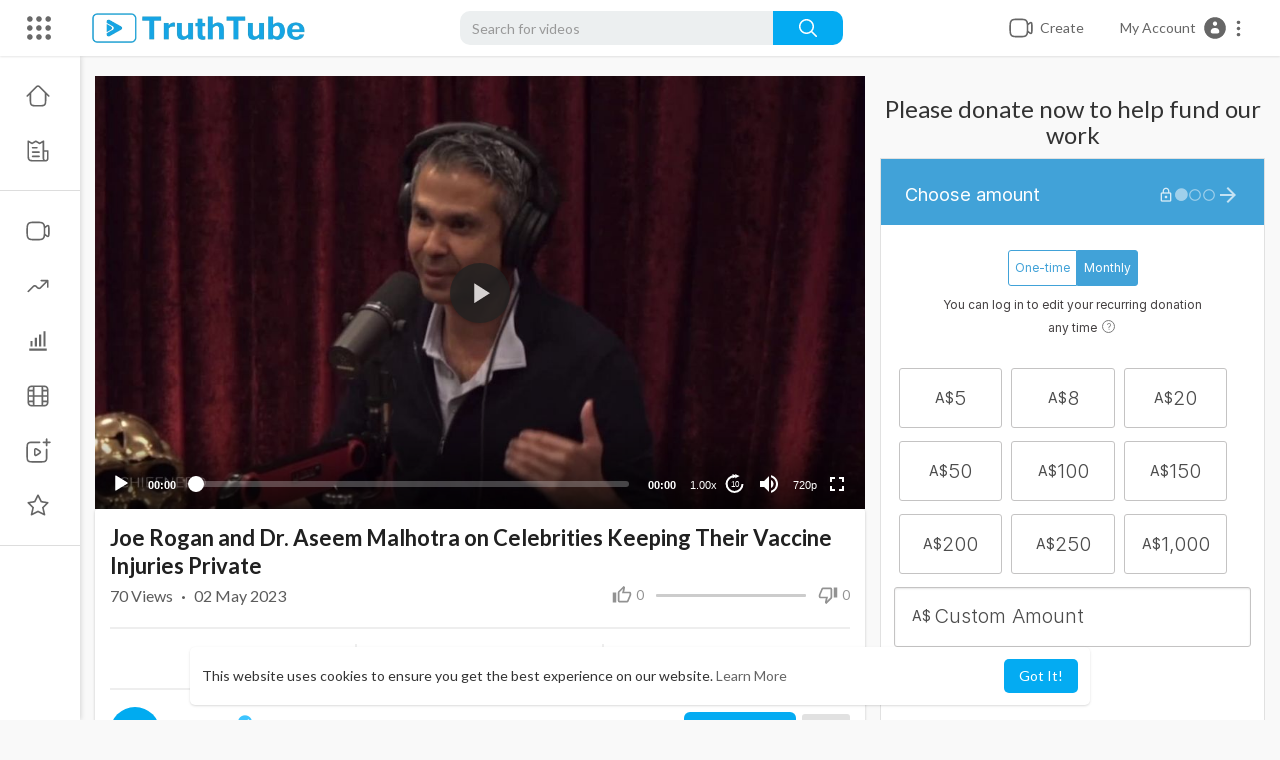

--- FILE ---
content_type: text/css
request_url: https://truthtube.video/themes/youplay/css/style.css
body_size: 41491
content:
@import url(https://fonts.googleapis.com/css?family=Lato:300,400,700);
@import "https://fonts.googleapis.com/css?family=Roboto";
*{outline:0 !important;}
::selection { background: rgba(166, 175, 189, 0.3);}

.mejs-qualities-selected, .mejs__qualities-selected { color: #04abf2 !important; }

.videos-list .video-wrapper .video-views, .videos-list .video-wrapper .video-publisher { color: #777; margin-top: 3px; font-size: 11px; }

.user-setting-panel select { height: 30px !important; color: #666 !important; font-size: 13px; box-shadow: 0 1px 0 0 #f2f2f2, 0 0 0 1px #f2f2f2; border: none; border-radius: 0; }
.user-setting-panel input[type='text'], .user-setting-panel input[type='password'] { height: 30px !important; color: #666 !important; font-size: 13px; box-shadow: 0 1px 0 0 #f2f2f2, 0 0 0 1px #f2f2f2; border: none; border-radius: 0; }
.user-setting-panel textarea { height: 30px !important; color: #666 !important; font-size: 13px; box-shadow: 0 1px 0 0 #f2f2f2, 0 0 0 1px #f2f2f2; border: none; border-radius: 0; }

.author-list .video-wrapper .video-views, .author-list .video-wrapper .video-publisher { color: #777; margin-top: 3px; font-size: 12px; }

.setting-panel.no-padding textarea, .setting-panel textarea { box-shadow: 0 1px 0 0 #f2f2f2, 0 0 0 1px #f2f2f2; border: none; border-radius: 0; color: #666 !important; font-size: 13px; }
.setting-panel.no-padding select, .setting-panel select { height: 30px !important; color: #666 !important; font-size: 13px; box-shadow: 0 1px 0 0 #f2f2f2, 0 0 0 1px #f2f2f2; border: none; border-radius: 0; }
.setting-panel input[type='text'], .setting-panel input[type='password'] { height: 30px !important; color: #666 !important; font-size: 13px; box-shadow: 0 1px 0 0 #f2f2f2, 0 0 0 1px #f2f2f2; border: none; border-radius: 0; }
.setting-panel .btn-main, .setting-panel .btn-delete { height: 30px !important; font-size: 13px; min-width: 100px !important; }

.user-setting-panel { background-color: #fff; padding: 30px; padding-top: 20px; padding-bottom: 10px; box-shadow: 0 1px 0 0 #e3e4e8, 0 0 0 1px #f1f1f1; }
.user-setting-panel textarea { height: 100px !important; color: #666 !important; font-size: 13px; }
.user-setting-panel .btn-main { height: 30px !important; font-size: 13px; min-width: 100px !important; }

.setting-panel { margin-top: 20px; }
.setting-panel.no-padding { padding: 0 !important; margin-top: 20px; }
.setting-panel.no-padding label { font-weight: 100; margin-top: 3px; }
.setting-panel label { font-weight: 100; margin-top: 3px; }

body { background: #F9F9F9; background-size: cover; font-family: Lato, sans-serif !important; margin: 0; padding: 0; height: 100%; min-height: 100%;padding-top:56px;}

/*.content,body,header{ background: #202020 !important; color: #fff !important; border-color: #202020 !important; box-shadow: none !important;
}

*{ color: #fff !important;
}
*/
.dropdown-menu { animation-name: slidenavAnimation; animation-duration: .1s; animation-iteration-count: 1; animation-timing-function: ease; animation-fill-mode: forwards; }
.dropdown-menu a { color: #444; font-size: 13px !important; }
.dropdown-menu a i { color: #04abf2; }
.dropdown-menu a:hover { color: #fff !important; }
.dropdown-menu > li > a:focus, .dropdown-menu > li > a:hover { color: #333 !important; }

.video-latest-list { height: 270px; overflow: hidden; }
.video-latest-list .video-title { font-size: 16px; color: #04abf2; max-height: 43px; overflow: hidden; }
.video-latest-list .video-thumb { width: 100%; position: relative; }
.video-latest-list .video-thumb .video-duration { pointer-events: none;position: absolute;right: 4px;bottom: 4px;padding: 1px 5px;font-weight: 500;font-size: 11px;background-color: rgba(0, 0, 0, 0.75);color: #ededed;height: 16px;line-height: 14px;border-radius: 2px; }
.video-latest-list .video-info { margin-top: 5px; color: #444; font-size: 11px; }
.video-latest-list .video-info p.descc {display: none;}
.video-latest-list.video-wrapper { overflow: unset !important; }
.video-latest-list.video-wrapper .video-title a { display: inline-block; height: 3em; overflow: hidden; }

.inline-block { display: inline-block; padding-bottom: 1px; }

.navbar-default .navbar-nav > .open > a { background-color: #04abf2; border-bottom: 0; }
.navbar-default .navbar-nav > .open > a:focus, .navbar-default .navbar-nav > .open > a:hover { background-color: #04abf2; border-bottom: 0; }

.content { background: #fff; width:100%;box-shadow: 0 1px 0 0 #e3e4e8, 0 0 0 1px #f1f1f1; padding: 10px; margin-bottom: 20px; }

.mejs__container { max-height: 80%; }

.clear { clear: both; }

.pt_video_info {padding: 5px;}
.video-big-title { font-size: 20px; color: #202020;margin-bottom: 5px;}
.video-big-title h1 { font-size: 22px;margin: 0;font-family: 'Lato', sans-serif;line-height: 1.3;word-break: break-word;font-weight: bold;}
.video-big-title .featured-text { color: green; }
.video-big-title a { color: #202020; text-decoration: none; }

.video-info-element { width: 150px;height: 3px;text-align: right;position: relative;margin: 1px 12px;overflow: hidden;border-radius: 2em; }
.pt_video_info .video-views { font-size: 16px; color: #5c5c5c;display: flex;align-items: center;flex-wrap: wrap;}
.pt_video_info .video-views .middot {margin: 0 8px;font-size: 16px;}
.video-info-element .views-bar { width: 80%; text-align: right; position: absolute; right: 0; height: 4px; background-color: #ccc;}
.video-info-element .blue { background: linear-gradient(to right,#2dc0ff,#04abf2); left: 0; width: 20%; text-align: left; }
.video-likes { color: #929292;display: flex;align-items: center; }
.video-likes .like-btn { cursor: pointer;user-select: none;line-height: 1;display: flex;align-items: center; }
.video-likes .like-btn .likes { font-size: 13px; }
.video-likes .like-btn:hover { color: #383838; }
.video-likes .like-btn svg{margin-right: 4px;width: 20px;height: 20px;}
.video-likes .like-btn.active svg.thumbs_up { color: #04abf2; }
.video-likes .like-btn.active svg.thumbs_down { color: #F44336; }

.pt_video_info .btn-subscribe, .pt_video_info .btn-subscribed {box-shadow: none;border-radius: 6px;padding: 0 16px;line-height: 40px;font-size: 15px;font-weight: bold;display: inline-block;}

.video-options { padding: 10px 0 20px;border-bottom: 1.5px solid #eee;border-top: 1.5px solid #eee;margin-top: 20px;display: flex;align-items: center; }
.video-options svg.feather{margin-top: -3px;width: 17px;height: 17px;}
.video-options .btn-share {border: 0;color: #878787;background: transparent;padding: 0 16px;line-height: 30px;transition: all 0.2s ease;border-radius: 0;overflow: hidden;display: flex;align-items: center;box-shadow: none;text-decoration: none;font-size: 15px;justify-content: center;}
.video-options .btn-share svg {margin-right: 10px;width: 15px;height: 15px;}
.video-options .btn-share:not(:last-child) {border-right: 1.5px solid #eee;}
.video-options .btn-share:hover{background-color: rgba(0, 0, 0, 0.05);}
.video-options .btn-share:active{background-color: rgba(0, 0, 0, 0.1);}
.video-options .btn-share:focus { outline: none; }
.video-player-page.six_padding_15 .video-options {width: 100%;padding: 15px 0;}
.video-player-page.six_padding_15 .video-options .btn-share {flex: 1;}

.video-published { margin-top: 18px; color: #202020; }
.video-published a { color: #04abf2 !important; }

.watch-video-description { max-height: 100px; overflow: hidden; position: relative; }
.watch-video-description a { color: #04abf2 !important; }
.watch-video-description p { font-size: 12px; color: #777; margin-top: 10px; word-wrap: break; }

.home-page-categories .row { margin: 0 ; }
.home-page-categories .col-md-3 { padding: 0;padding-right: 6px; }
.home-page-categories .title { margin-bottom: 20px; }
.home-page-categories .title h4 { margin-top: 5px; color: #333; font-size: 16px; font-weight: bold; }
.home-page-categories .title h4 span { font-weight: 100; color: #04abf2; font-size: 12px; float: right; }
.home-page-categories .videos .video-list { width: 100%; }
.home-page-categories .videos .video-list .video-list-image a, .video-latest-list .video-thumb a {display:block;position:relative;overflow:hidden;background: #d2d2d2;padding-bottom: 56.25%;}
.home-page-categories .videos .video-list .video-list-image .play_hover_btn, .video-latest-list .video-thumb .play_hover_btn{position: absolute;top: 0;left: 0;width: 100%;height: 100%;background-color: rgba(0, 0, 0, 0.2);color: #fff;opacity:0;visibility:hidden;transition: all 0.2s ease;overflow: hidden;border-radius: 3px;}
.home-page-categories .videos .video-list .video-list-image .play_hover_btn svg.feather, .video-latest-list .video-thumb .play_hover_btn svg.feather{left: 50%;position: absolute;top: 50%;margin: 0;transform: translate(-50%, -50%) scale(.7);width: 45px;height: 45px;stroke-width: 1.2px;transition: transform .2s ease,-webkit-transform .2s ease;}
.home-page-categories .videos .video-list .video-list-image:hover .play_hover_btn, .video-latest-list .video-thumb:hover .play_hover_btn{opacity:1;visibility:visible}
.home-page-categories .videos .video-list .video-list-image:hover .play_hover_btn svg.feather, .video-latest-list .video-thumb:hover .play_hover_btn svg.feather{-webkit-transform: translate(-50%,-50%) scale(1);transform: translate(-50%,-50%) scale(1);}
.home-page-categories .videos .video-list img, .video-latest-list .video-thumb img {position: absolute;top: 0;left: 0;bottom: 0;right: 0;width: 100%;height: 100%;object-fit: cover;border-radius: 3px; }
.home-page-categories .videos .video-list .video-list-title { max-width: 100%; word-wrap: break-word; }
.home-page-categories .videos .video-list .video-list-title a{text-decoration:none;}
.home-page-categories .videos .video-list .video-list-title h4, .video-latest-list .video-title h4 {color: #167ac6;display: -webkit-box;max-height: 3rem;-webkit-box-orient: vertical;text-overflow: ellipsis;-webkit-line-clamp: 2;font-size: 1.4rem;font-weight: bold;line-height: 1.6rem;margin: 8px 0 3px;}
.home-page-categories .videos .video-list .video-list-by { font-size: 11px; margin-top: 3px; color: #777; }
.home-page-categories .videos .video-list .video-list-by a { color: #777; }

.btn-delete { background-color: #c23321; color: #fff; }
.btn-delete:hover, .btn-delete:focus { background-color: #d84c47; color: #fff; }

.btn-main { background-color: #04abf2; color: #fff; }
.btn-main:hover, .btn-main:focus { background-color: #43c6f9; color: #fff; }
.btn-main:disabled { background-color: #3dc4ff; color: #fff; }

.publisher-element { margin-bottom: 10px; margin-top: 10px; width: 100%;display: flex;align-items: center;border-top: 1.5px solid #f3f3f3;border-bottom: 1.5px solid #f3f3f3;padding: 17px 0; }
.publisher-element .publisher-avatar { width: 50px; height: 50px; margin-right: 8px; }
.publisher-element .publisher-avatar img { width: 100%;border-radius:50%; }
.publisher-element .publisher-name a { color: #333; font-weight: bold;font-size: 16px; }
.publisher-element .publisher-subscribe-button {margin-left: auto;}
.video-player-page.six_padding_15 .publisher-element {border: 0;margin: 0;padding-bottom: 0;}
/* .video-player-page.six_padding_15 .publisher-element .subs-amount {display: none;} */
.yp_pub_elemnt {transition: all 0.4s;}
.yp_pub_elemnt .publisher-element {margin: 0;background-color: white;box-shadow: 0 1px 3px rgba(0, 0, 0, 0.2);border-radius: 3px 3px 0px 0px;padding: 16px 21px;border: 0;flex-wrap: wrap;}
.yp_pub_elemnt .publisher-element .publisher-avatar { margin-right: 11px;min-width: 48px; }
.yp_pub_elemnt .publisher-element .publisher-name {display:flex;justify-content:center;flex-direction:column}
.yp_pub_elemnt .publisher-element .publisher-name > span {font-size: 13px;}
.yp_pub_elemnt .publisher-subscribe-button {display:flex;align-items:center;}
.yp_pub_elemnt .btn-subscribe, .yp_pub_elemnt .btn-subscribed,.btn-blocked{padding: 10px 25px;border-radius: 2em;color: white;}
.yp_pub_elemnt .btn-subscribe {background-color: #F44336;}
.yp_pub_elemnt .subs-amount{border-radius: 2em;padding: 0 10px;display: inline-flex;align-items: center;justify-content: center;min-width: 35px;height: 35px;margin-left: 9px;}

.btn-subscribe, .btn-subscribed,.btn-blocked{padding: 7px 25px;width: auto;min-width: 90px;text-transform: uppercase;font-size: 14px;letter-spacing: .007px;border: 0;transition: all 0.2s;position: relative;font-weight: 500;border-radius: 8px;outline:0 !important;color:#fff;}
.btn-subscribe:before, .btn-subscribed:before {content: '';display: block;position: absolute;left: 100%;margin-left: 4px;top: 50%;margin-top: -6px;width: 0;height: 0;border: 6px solid transparent;border-left-width: 0;border-right-color: #e1e1e1;}
.btn-subscribe:active, .btn-subscribed:active{box-shadow: 0 3px 8px rgba(0, 0, 0, 0.2), 0 1px 4px rgba(0, 0, 0, 0.14);}
.btn-subscribe svg.feather{margin: -3.5px 4px 0px -1px;width: 17px;height: 17px;}
.btn-subscribed:hover, .btn-subscribed:focus {color: #fff;text-decoration: none;}

.subs-amount{border: 0;font-size: 14px;background: #e1e1e1;color: #777;border-radius: 3px;margin-left: 6.5px;padding: 10px 12px;font-weight: 500;}

.btn-subscribe{background: #04abf2;}
.btn-subscribed { background: #777; }
.btn-blocked { background: #777;border-radius: 2em; }

.mobile { display: none; }

.desktop { display: block; }

.video-player { width: 100%; position: relative; }
.video-player video { width: 100%; }
.video-player .ads-overlay-info { position: absolute; bottom: 10%; right: 0; left: 0; width: 80%; margin: auto; padding: 15px 15px 10px 15px; background: rgba(6, 4, 4, 0.65); border: 1px solid #252525; color: #fff; z-index: 99999; }
.video-player .ads-overlay-info h4 { padding: 0; margin: 0; font-family: Roboto, sans-serif; font-size: 20px; font-weight: 600; margin-bottom: 5px; }
.video-player .ads-overlay-info p { padding: 0; margin: 0; font-family: Roboto, sans-serif; font-size: 16px; line-height: 16px; margin-bottom: 5px; font-weight: 500; color: #fff; }
.video-player .ads-overlay-info div { width: 100%; overflow: hidden; }
.video-player .ads-overlay-info div a { font-family: Verdana, sans-serif; font-size: 15px; color: #e5e45f; float: left; }
.video-player .ads-overlay-info div a i { font-size: 14px; color: #fff; }
.video-player .ads-overlay-info div span { font-family: Verdana, sans-serif; font-size: 15px; color: #fff; float: right; text-transform: capitalize; }
.video-player .ads-overlay-info span.dismiss { right: 10px; top: 10px; position: absolute; }

.import-form-content > .content { padding: 40px 15px 20px; }

.no-padding-right { padding-right: 0; }
.no-padding-right0 { padding-right: 0; }

.no-padding-left { padding-left: 0; }
.no-padding-left0 { padding-left: 0; }

.watch-video-show-more {text-align: center;cursor: pointer;display: block;width: 250px;margin: auto;background-color: #ffffff;padding: 10px 10px;border-radius: 5px;box-shadow: 0 2px 4px rgb(0 0 0 / 8%);font-weight: 500;transition: all 0.1s ease;}
.watch-video-show-more:hover {box-shadow: 0 7px 10px rgb(0 0 0 / 8%);}

.thumbnail-preview { margin-top: 20px; }
.thumbnail-preview img { width: 100%; }

.embed-placement textarea { resize: none; }

.delete-comment { color: #666; cursor: pointer; }

.share-third { background-color: #444; }
.share-third img { width: 20px; height: 20px; margin-top: -3px; }

.share-video { display: flex;align-items: center;padding-bottom: 5px; }
.share-video > div {flex: 1;display: flex;align-items: center;justify-content: center;}
.share-video .fa, .share-video a { font-size: 20px;width: 37px;height: 37px;border-radius: 50%;text-decoration: none;margin: 0px 3px;display: flex;align-items: center;justify-content: center;transition: all 0.2s;color: #fff;box-shadow: 0 1px 4px rgba(0, 0, 0, 0.2); }
.share-video .fa:hover, .share-video a:hover { opacity: 0.7; }
.share-video .fa-facebook { background: #3b5998; }
.share-video .fa-twitter { background: #1da1f2; }
.share-video .fa-google { background: #d84c47; }
.share-video .fa-linkedin { background: #007bb5; }
.share-video .fa-youtube { background: #bb0000; }
.share-video .fa-instagram { background: #125688; }
.share-video .fa-pinterest { background: #cb2027; }
.share-video .fa-snapchat-ghost { background: #fffc00; text-shadow: -1px 0 #000, 0 1px #000, 1px 0 #000, 0 -1px #000; }
.share-video .fa-skype { background: #04abf2; }
.share-video .fa-android { background: #a4c639; }
.share-video .fa-dribbble { background: #ea4c89; }
.share-video .fa-vimeo { background: #3dc4ff; }
.share-video .fa-tumblr { background: #2c4762; }
.share-video .fa-vine { background: #00b489; }
.share-video .fa-foursquare { background: #3dc4ff; }
.share-video .fa-stumbleupon { background: #eb4924; }
.share-video .fa-flickr { background: #f40083; }
.share-video .fa-yahoo { background: #430297; }
.share-video .fa-soundcloud, .share-video .fa-reddit { background: #ff5500; }
.share-video .fa-rss { background: #ff6600; }

.next-video { border-bottom: 1px solid #ebebeb; margin-bottom: 20px; padding-bottom: 5px; }
.next-video h4 {color: #333;font-family: 'Lato', sans-serif;font-size: 20px;margin-top: 7px; }
.next-video h4 .fa-bolt { color: #04abf2; }

.side-barlist-wrapper { position: relative; }
.side-barlist-wrapper .ptrm-vid-renderer {transform: translateY(-50%);position: absolute;top: 50%;right: 5px;cursor: pointer;color: #fff !important;visibility: hidden;background: #303233;padding: 5px;line-height: 1;}
.side-barlist-wrapper:hover > .ptrm-vid-renderer { visibility: visible; }
.play-list-cont .side-barlist-wrapper {padding-right: 40px;}
.play-list-cont .side-barlist-wrapper:hover {background: #444546;}

.video-actions { color: #888; font-size: 14px; float: right; margin-top: 5px; cursor: pointer; }
.video-actions i:hover { color: #04abf2; }

.settings-header { background-color: #04abf2; width: 100%; z-index: 99; margin-bottom: -10px; box-shadow: 0 1px 0 0 #e3e4e8, 0 0 0 1px #f1f1f1; padding: 15px; padding-left: 25px; color: #fff; }
.settings-header h3 { margin-top: 0; font-size: 16px; }

.checkbox { position: relative; }
.checkbox label { display: inline-block; position: relative; padding-left: 5px; }
.checkbox label::before { content: ""; display: inline-block; position: absolute; width: 17px; height: 17px; left: 0; top: 1px;margin-left: -20px; border: 2px solid rgba(0,0,0,.54); border-radius: 2px; background-color: #fff; transition: all 90ms cubic-bezier(0,0,.2,.1); }
.checkbox label::after { display: inline-block; position: absolute; width: 16px; height: 16px; left: 0; top: 0; margin-left: -20px; padding-left: 3px; padding-top: 1px; font-size: 11px; color: #555; }
.checkbox input[type="checkbox"] { opacity: 0; }
.checkbox input[type="checkbox"]:disabled + label { opacity: 0.65; }
.checkbox input[type="checkbox"]:disabled + label::before { background-color: #eeeeee; cursor: not-allowed; }
.checkbox input[type="checkbox"]:focus + label::before { outline: none; }
.checkbox input[type="checkbox"]:checked + label::after { border: 2px solid #fff;border-top: none;border-right: none;content: "";height: 5px;left: 4px;position: absolute;top: 6px;transform: rotate(-45deg);width: 10px;transition: .2s; }
.checkbox.checkbox-inline { margin-top: 0; }
.checkbox.checkbox-circle label::before { border-radius: 50%; }

.radio { padding-left: 20px; }
.radio label { display: inline-block; position: relative; padding-left: 5px; }
.radio label::before { content: ""; display: inline-block; position: absolute; width: 17px; height: 17px; left: 0; margin-left: -20px; border: 1px solid #ccc; border-radius: 50%; background-color: #fff; transition: border 0.15s ease-in-out; }
.radio label::after { display: inline-block; position: absolute; content: " "; width: 11px; height: 11px; left: 3px; top: 3px; margin-left: -20px; border-radius: 50%; background-color: #555; transform: scale(0, 0); transition: transform 0.1s cubic-bezier(0.8, -0.33, 0.2, 1.33); }
.radio input[type="radio"] { opacity: 0; }
.radio input[type="radio"]:disabled + label { opacity: 0.65; }
.radio input[type="radio"]:disabled + label::before { cursor: not-allowed; }
.radio input[type="radio"]:focus + label::before { outline: thin dotted; outline-offset: -2px; }
.radio input[type="radio"]:checked + label::after { transform: scale(1, 1); }
.radio.radio-inline { margin-top: 0; }

.avatar-read { display: none; }

.help-block { font-size: 11px;margin-bottom: 0; }

.percent { position: absolute; left: 50%; top: 50%; margin-top: -10px; }

.upload-progress-bar { background-color: #607d8b !important;border-radius: 2em;}

.white { color: #fff; }

.no-content-found { color: #888; margin-bottom: 10px; margin-top: 10px; }

.verified { color: #3dc4ff !important; }

.progress { position: relative; height: 40px; background: #fff7f7; }

#progress { width: 100%; border-radius: 3px; position: relative; padding: 4px; }

.comment-box { margin-top: 10px; margin-bottom: 10px; }
.comment-box textarea { border-radius: 2px; resize: none; box-shadow: none; }

.comments-header { font-weight: 600; }

.user-comments .no-comments-found { margin-bottom: 10px; color: #777; }
.user-comments .main-comment { margin-bottom: 40px; margin-bottom: 20px !important; }
.user-comments .main-comment .user-avatar { width: 40px; margin-right: 10px; }
.user-comments .main-comment .user-avatar img { width: 100%;border-radius: 50%;border: 1px solid #f4f4f4; }
.user-comments .main-comment .user-name { font-size: 15px; }
.user-comments .main-comment .user-name a{font-weight: 500;}
.user-comments .main-comment .user-name small { font-size: 12px;color: #aaa;display: inline; }
.user-comments .main-comment .user-comment { width: 85%; font-size: 15px; margin-top: 5px; overflow: hidden;color: #777;font-family: 'Lato', sans-serif; }
.user-comments .main-comment .user-comment .div-vote-comment { color: #888; margin-top: 10px; font-size: 12px; }
.user-comments .main-comment .user-comment .div-vote-comment .likes { color: #2ec0bc; }
.user-comments .main-comment .user-comment .div-vote-comment .voting { margin-left: 5px; }
.user-comments .main-comment .user-comment .div-vote-comment .voting i { cursor: pointer; }
.user-comments .main-comment .user-comment .div-vote-comment .voting i:hover { color: #555; }
.user-comments .main-comment .user-comment .div-vote-comment .voting i.active { color: #2ec0bc; }

.ad-image { width: 100%; height: 100%; background-color: #000; text-align: center; z-index: 9; line-height: 100%; position: absolute; overflow: hidden; top: 0; }
.ad-image img { text-align: center; max-width: 100%; }
.ads-test {color: #ffffff;padding: 10px;background-color: rgba(0, 0, 0, 0.5);position: absolute;bottom: 40px;right: 30px;border-radius: 5px;box-shadow: 0 0 0 1px rgb(255 255 255 / 18%);}

.ads-placment { text-align: center; margin-top: 20px; margin-bottom: 20px; }
.ads-placment:empty { margin-top: 0; margin-bottom: 0; padding: 0; }
.ads-placment img, .ads-placment iframe { max-width: 100%; }

/*Profile*/
.profile-container {margin: -20px -15px 20px;}
.profile-container .card-container { width: 100%; position: relative; overflow: hidden;}
.profile-container .card-container .edit-cover-container, .video-player .icons { position: absolute; top: 15px;right: 15px;transform: scaleY(1) scaleX(1) translateY(0px);opacity: 1;transition: all 0.2s cubic-bezier(0.64, 0.09, 0.08, 1);z-index: 9; }
.profile-container .card-container .edit-cover-container.hidde, .video-player .icons.hidde { opacity:0;transform: scaleY(0.4) scaleX(0.4);transition: all 0.4s cubic-bezier(0.64, 0.09, 0.08, 1); }
.profile-container .card-container .edit-cover-container a, .video-player .icons span, .profile-container .card-container .edit-cover-container > span { text-decoration: none;display: flex;align-items: center;justify-content: center;width: 44px;height: 44px;border-radius: 50%;background-color: rgba(0, 0, 0, 0.4);color: white;cursor:pointer; }
.profile-container .card-container .edit-cover-container > span {padding: 0;border: 0;margin-top: 7px;}
.profile-container .card-container .cover-container img { width: 100%;height: 250px;object-fit: cover; }
.pt_timeline_usr {background: #fff;}
.profile-container .pt_chnl_info {position:relative;display: flex;padding: 15px 0 20px;}
.profile-container .pt_chnl_info .yp_inner_profile_area {display: flex;}
.profile-container .pt_chnl_info .avatar-container {width: 100px;min-width: 100px;height: 100px;margin: -65px 15px 0 0;border-radius: 50%;border: 0;}
.profile-container .pt_chnl_info .avatar-container img { width: 100%;height: 100%;object-fit: cover;border-radius: 50%; }
.profile-container .pt_chnl_info .info-container {display: flex;align-items: center;flex-wrap: wrap;}
.profile-container .pt_chnl_info .info-container h4 {font-size: 20px;margin: 0;font-weight: bold;}
.profile-container .pt_chnl_info .info-container h4 a {color: #1c1c1c;text-decoration: none;}
.profile-container .pt_chnl_info .info-container p {margin: 0;}
.profile-container .pt_chnl_info .info-container .btn-message {border-radius: 2px;padding: 4px 13px;margin-top: 10px;}
.profile-container .pt_chnl_info .info-container .btn-message svg.feather{margin: -2px 2px 0px 0px;width: 17px;height: 17px;}
.profile-container .pt_chnl_info .subscribe-btn-container { margin-left: auto;display: flex;align-items: center;margin-bottom: -58px;}
.profile-container .pt_chnl_info .subscribe-btn-container > div {margin-left: 15px;display: flex;align-items: center;}
.profile-container .pt_chnl_info .subscribe-btn-container > div:first-child, .profile-container .pt_chnl_info .subscribe-btn-container > div:empty {margin: 0;}
.profile-container .pt_chnl_info .subscribe-btn-container button {display: flex;align-items: center;}
.profile-container .pt_chnl_info .subscribe-btn-container .btn-subscribed:before {display: none;}
.profile-container .pt_chnl_info .subscribe-btn-container .subs-amount {border-radius: 2em;padding: 0 10px;display: none;align-items: center;justify-content: center;min-width: 35px;height: 35px;margin-left: 9px;}
.profile-container .pt_chnl_info .subscribe-btn-container .btn-message {padding: 0;display: flex;align-items: center;justify-content: center;border-radius: 8px;width: 34px;min-width: 34px;height: 34px;background-color: rgb(0 0 0 / 10%);}
.profile-container .pt_chnl_info .subscribe-btn-container .btn-message span {display: none;}
.profile-container .pt_chnl_info .subscribe-btn-container .btn-message svg {width: 18px;height: 18px;}
.profile-container .links-container {position: relative; }
.profile-container .links-container ul { padding: 0; margin: 0; width: 100%; list-style: none; }
.profile-container .links-container ul li { display: inline-block ; }
.profile-container .links-container ul li a {padding: 15px 25px;display: block;position: relative;text-decoration: none;font-size: 15px;}
.profile-container .links-container ul li a:after {content: '';position: absolute;top: 100%;height: 8px;width: 100%;background: #04abf2;left: 0;right: 0;opacity: 0;}
.profile-container .links-container ul li a:hover, .profile-container .links-container ul li a:focus { color: #222; }
.profile-container .links-container ul li a.active { text-decoration: none; color: #000;font-weight: 500;}
.profile-container .links-container ul li a.active:after {opacity: 1;}
.profile-container .page-container {margin-top: 8px;background: linear-gradient(#ffffff 0%, transparent 100%);}
.profile-container .page-container .videos-latest-list {padding: 55px 15px 5px;}
.profile-container .pt_about {margin-top: 25px;}
.profile-container .pt_about .user_abt {font-size: 15px;opacity: 0.9;line-height: 23px;}
.profile-container .pt_about svg.feather.ahead{padding: 7px;width: 31px;height: 31px;border-radius: 50%;margin: -3px 5px 0px -2px;color: white;}
.profile-container .pt_about svg.feather{color: #7a7a7a;margin: -3px 6px 0px 2px;width: 18px;height: 18px;}
.profile-container .pt_about .social-links {margin: 0 0 13px;font-size: 16px;}
.pt_timeline_vids {margin: 20px -8px 0;}
.pt_timeline_vids .col-md-3 {padding: 0 8px;}
.pt_timeline_latest_vids .col-md-3:first-child {width: 100%;}
.pt_timeline_latest_vids .col-md-3:first-child .video-latest-list.video-wrapper, .pt_srch_vids .video-latest-list.video-wrapper {display: flex;height: auto;margin: 0 0 20px;}
.pt_timeline_latest_vids .col-md-3:first-child .video-latest-list.video-wrapper .video-thumb, .pt_srch_vids .video-latest-list.video-wrapper .video-thumb {-webkit-flex: 0 0 auto;-ms-flex: 0 0 auto;flex: 0 0 auto;width: 33%;margin-right: 22px;}
.pt_timeline_latest_vids .col-md-3:first-child .video-latest-list.video-wrapper > div:not(.video-thumb) {width: 100%;max-width: 750px;}
.pt_timeline_latest_vids .col-md-3:first-child .video-latest-list.video-wrapper > div:not(.video-thumb), .pt_srch_vids .video-latest-list.video-wrapper > div:not(.video-thumb) {-webkit-flex: 1 0;-ms-flex: 1 0;flex: 1 0;overflow: hidden;}
.pt_timeline_latest_vids .col-md-3:first-child .video-latest-list .video-title, .pt_srch_vids .video-latest-list .video-title {max-height: none;}
.pt_timeline_latest_vids .col-md-3:first-child .video-latest-list .video-title h4, .pt_srch_vids .video-latest-list .video-title h4 {margin: 0;color: #222;font-size: 25px;max-height: 68px;line-height: 34px;}
.pt_timeline_latest_vids .col-md-3:first-child .video-latest-list .video-info, .pt_srch_vids .video-latest-list .video-info {font-size: 14px;}
.pt_timeline_latest_vids .col-md-3:first-child .video-latest-list .video-info > div br {display: none;}
.pt_timeline_latest_vids .col-md-3:first-child .video-latest-list .video-info p, .pt_srch_vids .video-latest-list .video-info p {display: block;overflow: hidden;max-height: 62px;font-size: 14px;margin: 25px 0 0;}
.pt_timeline_latest_vids .col-md-3:first-child .video-latest-list .video-info a, .pt_srch_vids .video-latest-list .video-info a {font-weight: 500;font-size: 13px;color: #333;}
body .mb-15 {margin-bottom: 15px;}

.upload { margin-right: auto; margin-left: auto; width: 100%; text-align: center; height: 200px; margin-top: 20px; border: 3px dashed #999; line-height: 200px; font-size: 18px; }
.upload:hover { border: 3px dashed #04abf2; cursor: pointer; color: #04abf2; }

.video-info { overflow: unset !important; }
.video-info .video-views { width: auto; display: inline-block; }

.video-wrapper .vid-number-cont { color: #d7d7d7; width: 40px; display: inline-block; float: left; text-align: center; }
.video-wrapper .vid-number-cont span { line-height: 95px; font-size: 13px; font-family: Roboto; font-weight: 500; }
.video-wrapper .vid-number-cont span i { font-size: 9px; color: #f8f8f8; }
.video-wrapper:hover div.video-menu { visibility: visible; }

.video-menu ul li span { padding: 8px 10px; font-size: 13px; cursor: pointer; width: 100%; display: block; font-weight: 500; color: #333; }
.video-menu ul li span:hover { background: #f1f1f1; color: #333; }
.video-menu div.dropdown { display: inline-block; }
.video-menu div.dropdown span.dropdown-toggle { padding-left: 15px; display: inline-block; }
.video-menu div.dropdown span.dropdown-toggle:hover { color: #333; }
.video-menu div.dropdown ul.dropdown-menu { right: 100%; left: unset; min-width: 200px; border-radius: 2px; }

.ddown-menu ul li span { padding: 8px 10px; font-size: 13px; cursor: pointer; width: 100%; display: block; font-weight: 500; color: #333; }
.ddown-menu ul li span:hover { background: #f1f1f1; color: #333; }
.ddown-menu div.dropdown { display: inline-block; }
.ddown-menu div.dropdown span.dropdown-toggle { padding-left: 15px; display: inline-block; }
.ddown-menu div.dropdown ul.dropdown-menu { right: 100%; left: unset; min-width: 200px; border-radius: 2px; }

.swal2-modal { width: 400px !important; }

.pointer { cursor: pointer; cursor: pointer !important; }

.top-video-wrapper .video-title { max-height: 4.5em; overflow: hidden; }
.top-video-wrapper .video-menu { visibility: hidden; }
.top-video-wrapper:hover > .video-menu { visibility: visible; }

.play-list-player { width: 100%; overflow: hidden; margin-bottom: 10px; }
.play-list-player .mejs__container { max-height: 100% !important; }

.play-list-container { padding: 0; margin: 0; height: 100%; box-shadow: none !important; }
.play-list-container .next-video { padding: 15px; background: #04abf2; color: #fff; margin-bottom: 0; border-bottom: none; }

.play-list-cont { background: #303233; color: #fff !important; height: calc(100% - 76px) !important; overflow-x: hidden; padding: 10px 5px 10px 0; }
.play-list-cont .playlist-video-title {font-size: 16px;overflow: hidden;max-height: 45px;}
.play-list-cont .playlist-video-title a {font-weight: bold !important;}
.play-list-cont .video-publisher {font-size: 12px !important;color: #C4C4C4 !important;}
.play-list-cont .video-duration {background: #000000;display: inline-block;font-size: 12px;padding: 0 6px;line-height: 18px;margin: 7px 0 0;}
.play-list-cont a { color: #d7d7d7 !important; }
.play-list-cont::-webkit-scrollbar { width: 6px; background-color: #eeeeee; }
.play-list-cont::-webkit-scrollbar-thumb { background-color: #999; }

.optional-field { opacity: 0.7; }

.create-new-list { width: 80%; overflow: hidden; margin: auto; }
.create-new-list input { border-radius: 2px; }
.create-new-list textarea { border-radius: 2px; resize: vertical; }
.create-new-list select { border-radius: 2px; }
.create-new-list select option[selected="selected"] { display: none; }
.create-new-list small { float: left; }
.create-new-list button:first-child { margin-right: 20px; }
.create-new-list .create-new-list-head p { font-family: Roboto; font-size: 18px; text-align: left !important; }

.add-topl-cont { width: 80%; overflow: hidden; margin: auto; }
.add-topl-cont h4 { text-align: left; margin-top: 0; }

.sa-no-list { width: 80%; overflow: hidden; margin: auto; line-height: 120px; font-size: 15px; }

.playlist-item { width: 100%; text-align: left !important; border-bottom: 1px solid #ddd; padding: 10px 0; }
.playlist-item span { color: #333; font-size: 15px; font-family: Roboto; }
.playlist-item span.list-name i { color: #666; }
.playlist-item:last-child { border-bottom: none; }
.playlist-item button { color: #333; padding: 1px 10px; font-family: Roboto; font-weight: 500; }

.secure-color { color: green !important; }

.play-lists { margin-bottom: 24px;position:relative;}
.play-lists > a {display:block;position:relative;padding-bottom: 56.25%;width:100%;overflow: hidden;border-radius: 4px;}
.play-lists div.video-latest-list {position: absolute;top: 0;right: 0;bottom: 0;left: 0;height: auto;background-position: 50%;background-size: cover;}
.play-lists div.video-latest-list div.play_list_content {position: absolute;z-index: 2;bottom: 0;right: 0;left: 0;background: rgb(0 0 0 / 70%);color: #fff;padding: 25px 40px;font-size: 15px;}
.play-lists .plist_bottom {position: relative;padding: 8px 50px 8px 0;}
.play-lists .plist_bottom h2 {font-family: "Roboto", sans-serif;font-size: 18px;margin: 0;}
.play-lists .plist_bottom h2 a {color: #222;text-decoration: none;}
.play-lists .ddown-menu {position: absolute;right: 0;z-index: 5;top: 2px;line-height: normal;}
.play-lists .ddown-menu span.dropdown-toggle {padding: 0 !important;display: flex !important;align-items: center;justify-content: center;width: 30px;height: 30px;}
.play-lists .ddown-menu .dropdown-menu {right: 0 !important;min-width: 150px !important;}
.play-lists .ddown-menu .dropdown-menu li {padding: 0 13px;line-height: 30px;display: flex;align-items: center;cursor: pointer;}
.play-lists .ddown-menu .dropdown-menu li:hover {background-color: rgba(158,158,158,0.2);}
.play-lists .ddown-menu .dropdown-menu li svg {margin: auto 12px auto 0;width: 18px;height: 18px;}

.article-comments .div-vote-comment .material-icons { vertical-align: middle; font-size: 16px; cursor: pointer; }
.article-comments .div-vote-comment .material-icons.active { color: #2ec0bc; }
.article-comments .div-vote-comment .div-vote-comment-btn span { margin-right: 5px; }
.article-comments .delete-comment { visibility: hidden; }
.article-comments .delete-comment i { vertical-align: middle; }
.article-comments:hover > .delete-comment { visibility: visible; }

.read-article-comments-container { width: 100%; overflow: hidden; padding: 15px 0 0; }
.read-article-comments-container .comments-header { margin: 5px 0 20px; font-size: 17px; overflow: hidden; }
.read-article-comments-container .comments-header span i { color: #666; vertical-align: middle; }
.pt_blogcomm_combo {display: flex;position: relative;}
.pt_blogcomm_combo img {width: 40px;height: 40px;border-radius: 50%;border: 1px solid #f4f4f4;margin-right: 10px;}
.pt_blogcomm_combo textarea {overflow: hidden; border-radius: 0;padding: 13px 135px 7px 15px;height: 50px;resize: none;border: 0 !important;border-bottom: 2px solid #e2e2e2 !important;background: transparent !important;}
.pt_blogcomm_combo button {padding: 0;box-shadow: none;position: absolute;right: 0;bottom: 11px;font-weight: 500;background: transparent;}
.pt_blogcomm_combo button svg {border: 0;border-radius: 50%;padding: 2px;}
.read-article-comments-container .comments-content { padding: 15px 0; margin-bottom: 0; }

.related-article-wrapper {width: 100%;overflow: hidden;padding: 20px;border: 1px solid #eaecee;display: flex;border-radius: 5px;margin-bottom: 15px;background-color: white;word-break: break-word;}
.related-article-wrapper .ra-title {flex: 1;}
.related-article-wrapper .ra-title h5 {overflow: hidden;display: -webkit-box;-webkit-line-clamp: 2;-webkit-box-orient: vertical;margin: 0 0 15px;font-size: 15px;}
.related-article-wrapper .ra-title h5 a { color: #202020;}
.related-article-wrapper .ra-title p {margin: 0;font-size: 12px;text-transform: uppercase;}
.related-article-wrapper .ra-title p a {color: inherit;}
.related-article-wrapper .ra-thumb { width: 90px;height: 80px;overflow: hidden; background-size: cover; position: relative;margin-left: 15px;border-radius: 5px;}
.related-article-wrapper .ra-thumb a { display: block; overflow: hidden; cursor: pointer; text-decoration: none; }

.related-video-wrapper {margin-bottom: 12px;display: -ms-flexbox;display: -webkit-flex;display: flex;width: 100%;}
.related-video-wrapper .ra-thumb {height: auto;width: 168px;min-width: 168px;overflow: hidden;border-radius: 3px;margin-right: 10px;-webkit-flex: 0 0 auto;-ms-flex: 0 0 auto;flex: 0 0 auto;}
.related-video-wrapper .ra-thumb a {position: relative;height: 0;padding: 0;padding-bottom: 65%;width: 100%;display: block;top: 0;bottom: 0;left: 0;}
.related-video-wrapper .ra-thumb img {object-fit: cover;display: block;position: absolute;top: 0;bottom: 0;left: 0;width: 100%;height: 100%;}
.related-video-wrapper .ra-thumb:hover img { opacity: .9; }
.related-video-wrapper .ra-thumb .video-duration {pointer-events: none;position: absolute;right: 6px;bottom: 6px;padding: 1px 5px;font-weight: 500;font-size: 11px;background-color: rgba(0, 0, 0, 0.75);color: #ededed;height: 16px;line-height: 14px;border-radius: 2px;}
.related-video-wrapper .ra-title {-webkit-flex: 1 0;-ms-flex: 1 0;flex: 1 0;overflow: hidden;}
.related-video-wrapper .ra-title .video-title {white-space: normal;font-size: 15px;letter-spacing: normal;word-spacing: normal;max-height: 35px;line-height: 1.2;margin-bottom: 6px;overflow: hidden;text-overflow: ellipsis;font-weight: bold;}
.related-video-wrapper .ra-title .video-title a {color: black;text-decoration: none;}
.related-video-wrapper .ra-title .video-publisher {line-height: normal;white-space: nowrap;overflow: hidden;text-overflow: ellipsis;margin: 0 0 2px;}
.related-video-wrapper .ra-title .video-category a {background: #dedede;color: #434343;display: inline-block;font-size: 12px;padding: 0px 9px;border-radius: 2px;line-height: 23px;margin-top: 8px;text-decoration: none;}

.read-article-sidebar { width: 100%; overflow: hidden; height: auto; }
.read-article-sidebar .ra-sidebar-body { width: 100%; overflow: hidden; }
.read-article-sidebar .ra-sidebar-head h4 {font-size: 12px;text-transform: uppercase;letter-spacing: 1px;border-bottom: 1px solid #eaecee;padding-bottom: 10px;position: relative;margin: 0 0 30px}
.read-article-sidebar .ra-sidebar-head h4::after {content: "";background: currentColor;height: 3px;width: 50px;position: absolute;bottom: 0;left: 0;}

.article_pub_user {display: inline-flex;align-items: center;flex: 0 0 auto;max-width: calc(100% - 130px);}
.article_pub_user img {width: 30px;height: 30px;border-radius: 50%;min-width: 30px;}
.article_pub_user > div {min-width: 0;}
.article_pub_user h6 {margin: 0;font-size: 14px;max-width: 100%;overflow: hidden;text-overflow: ellipsis;white-space: nowrap;}
.article_pub_user time {opacity: .7;}

.read-article-container { width: 100%; overflow: hidden; }
.read-article-container .read-article-head { width: 100%; overflow: hidden;}
.read-article-container .read-article-head h1 {font-size: 46px;margin: 0px 0px 15px;line-height: 61px;font-family: -apple-system,BlinkMacSystemFont,"Segoe UI",Roboto,"Helvetica Neue",Arial,"Noto Sans",sans-serif,"Apple Color Emoji","Segoe UI Emoji","Segoe UI Symbol","Noto Color Emoji";font-weight: 700;}
.read-article-container .article_user_share_btns .postCategory {color: #09aff3;}

.article_user_share_btns {display: flex;align-items: center;justify-content: space-between;flex-wrap: wrap;margin: 30px 0 40px;}
.article_user_share_btns .article_pub_user img {width: 45px;height: 45px;min-width: 45px;}
.article_user_share_btns .article_pub_user h6 {font-size: 16px;}

.read-article-container .read-article-description { width: 100%; overflow: hidden;margin: 0 0 30px;}
.read-article-container .read-article-description article { color: #555;font-size: 19px;font-family: 'Lato', sans-serif;font-weight: 500; }

.read-article-container .img_prnt {margin: 0 0 30px;position: relative;overflow: hidden;border-radius: 10px;}
.read-article-container .img_prnt > img {position: absolute;width: 100%;height: 100%;}
.read-article-container .img_prnt:after {content: '';position: absolute;width: 100%;height: 100%;background-color: rgb(0 0 0 / 40%);top: 0;right: 0;bottom: 0;left: 0;backdrop-filter: blur(20px);}
.read-article-container .img_prnt_sub {width: 100%;max-width: 800px;margin: 0 auto;position: relative;z-index: 1;}
.read-article-container .read-article-feat-image {position: relative;padding-bottom: 50%;}
.read-article-container .read-article-feat-image img {position: absolute;top: 0;right: 0;bottom: 0;left: 0;width: 100%;height: 100%;object-fit: cover;}

.read-article-container .read-article-meta {width: 100%;margin-top: 15px;display: flex;align-items: center;flex-wrap: wrap;}
.read-article-container .read-article-meta > div .count svg.feather { margin: -3px 0 0 15px; cursor: pointer; width: 18px; height: 18px; }
.read-article-container .read-article-meta > div .count svg.feather-thumbs-up.active { color: #4caf50; fill: #cfffd1; }
.read-article-container .read-article-meta > div .count svg.feather-thumbs-down.active { color: #f44336; fill: #ffd8d5; }
.read-article-container .read-article-share {display: inline;}
.read-article-container .read-article-share > svg {vertical-align: middle;width: 19px;height: 19px;}
.read-article-container .read-article-share .btn {color: #fff;font-weight: 500;border: 0;font-size: 13px;border-radius: 50%;width: 24px;height: 24px;line-height: 24px;padding: 0;}
.read-article-container .read-article-share .btn.facebook {background-color: #337ab7;}
.read-article-container .read-article-share .btn.twitter {background-color: #55acee;}
.read-article-container .read-article-share .btn.whatsapp {background-color: #128c7e;}
.read-article-container .read-article-share .btn.linkedin {background-color: #007bb6;}
.read-article-container .read-article-share .btn.pinterest {background-color: #cb2027;}
.read-article-container .read-article-share .btn svg {vertical-align: middle;margin-top: -2px;width: 16px;height: 16px;}
.read-article-container .read-article-image { width: 100%; max-height: 370px; overflow: hidden; margin-bottom: 20px; border-top: 1px solid #f1f1f1; border-bottom: 1px solid #f1f1f1; }
.read-article-container .read-article-text { width: 100%; overflow: hidden; word-wrap: break-word; line-height: 1.7; font-size: 16px; }
.read-article-container .read-article-text p img {border-radius: 4px;box-shadow: 0 0 0 1px rgba(0,0,0,0.05);width: 100%;height: 100%;}

.read-content {padding: 30px;margin-bottom: 20px;background-color: #fff;border-radius: 8px;box-shadow: rgb(0 0 0 / 10%) 0px 4px 6px -1px, rgb(0 0 0 / 10%) 0px 2px 4px -2px;}
.read-content .pt_page_headr .page_head {
    margin-top: 0;
}

.content-shadow { box-shadow: 0 0.005em 0.01em 0 rgba(0, 0, 0, 0.12), 0 2px 5px 0 rgba(0, 0, 0, 0.12) !important; background: #fff; }

.danger-field-border { border: 1px solid red; }

.popular-articles-wrapper { width: 100%; margin-top: 30px;overflow: hidden;position: relative; }
.popular-articles-wrapper:first-child { margin-top: 0; }
.popular-articles-wrapper .video-thumb {overflow: hidden;position: absolute;}
.popular-articles-wrapper .video-thumb img {width: 120px;height: 80px;border-radius: 5px;object-fit: cover;}
.popular-articles-wrapper .video-info {position: relative;z-index: 1;padding: 20px 0 0 20px;}
.popular-articles-wrapper .video-info time {display: block;margin: 0 0 20px 110px;}
.popular-articles-wrapper .popular-article-title a {color: rgba(0,0,0,0.8);display: block;font-size: 15px;font-weight: 600;text-decoration: none;background-color: #f9f9f9;padding: 6px;max-height: 52px;overflow: hidden;}

.article-wrapper .video-thumb a { overflow: hidden; display: block; }
.article-wrapper .video-thumb a img { transition: all 0.3s ease; }
.article-wrapper .video-thumb:hover > a img { transform: scale(1.02); opacity: 0.8; }
.article-wrapper .article-views { color: #929292; font-size: 14px; margin-bottom: 3px; }
.article-wrapper .article-title h4 { margin-top: 0; }
.article-wrapper .article-title h4 a { color: #444; font-size: 23px;}
.article-wrapper .article-desc p { color: #777; font-family: Lato, sans-serif; font-size: 14px; line-height: 22px; margin-bottom: 14px; overflow: hidden; }

.articles-container { overflow: hidden;margin-bottom: 30px; }
.articles-container .no-content-found div { height: 200px; display: table; text-align: center; width: 100%; }
.articles-container .no-content-found div figure { text-align: center; height: 200px; display: table-cell; vertical-align: middle; }
.articles-container .no-content-found p.no-posts-found { line-height: 200px; text-align: center; width: 100%; }

.article-categories { padding: 0px 10px; margin-bottom: 20px; }
.recent-articles {font-family: 'Lato', sans-serif;margin-bottom: 0px;padding-bottom: 10px;border-bottom: 1px solid #eee;font-size: 20px;margin-top: 0;}
.article-categories .pt_categories ul { list-style: none !important; padding: 0; margin: 0;background: transparent !important;}
.article-categories .pt_categories ul li { margin: 0px 3px 11px 0px;display: inline-block;background: transparent !important;}
.article-categories .pt_categories ul li a {transition: all .20s ease;text-decoration: none;width: 100%;color: #1d1d1d;display: block;padding: 3px 14px;border-radius: 25px;border: 1px solid #c1c1c1;}
.article-categories .pt_categories ul li:hover a{ cursor: pointer;text-decoration:underline }
.article-categories .pt_categories ul li.active a{ background-color: #03A9F4;color: #ffffff;border-color: #03A9F4;}
.article-categories div form input { border-radius: 10px; width: 100%; display: block;padding-right: 40px;border-width: 2px;height: 38px;}
.article-categories div form div { overflow: hidden; margin: 8px;position: relative; }
.article-categories div form div button {position: absolute;right: 0;bottom: 0;border: none;height: 38px;padding: 1px 12px;border-radius: 0px 10px 10px 0px;transition: all 0.2s ease;}

/*Go Pro Page*/
.go-pro-container { width: 100%; overflow: hidden; margin-bottom: 30px; padding-bottom: 30px; }
.go-pro-container .go-pro-footer-upgraded { width: 100%; overflow: hidden; text-align: center; padding: 20px 0; }
.go-pro-container .go-pro-footer-upgraded button a { color: #fff; text-decoration: none; padding: 0 15px; }
.go-pro-container .go-pro-body-upgraded { width: 100%; overflow: hidden; text-align: center; }
.go-pro-container .go-pro-body-upgraded .upgraded-features { width: 50%; overflow: hidden; text-align: center; margin: auto; margin-top: 15px; }
.go-pro-container .go-pro-body-upgraded .upgraded-features p { width: 100%; margin: 0; padding: 5px 0; }
.go-pro-container .go-pro-body-upgraded .upgraded-features p span { color: #1cae19; }
.go-pro-container .go-pro-head-upgraded { width: 100%; overflow: hidden; text-align: center; }
.go-pro-container .go-pro-head-upgraded svg {margin: 80px auto 0px;}
.go-pro-container .go-pro-head-upgraded h4 { font-size: 40px; padding: 70px 0 7px; margin: 0; font-family: Roboto, sans-serif; }
.go-pro-container .go-pro-head-upgraded p { margin: 0; color: #555; font-size: 17px; font-family: Roboto, sans-serif; }
.go-pro-container .go-pro-head { width: 100%; overflow: hidden; margin-top: 50px; margin-bottom: 30px;text-align: center;}
.go-pro-container .go-pro-head img {max-height: 60px;display: block;margin: auto;}
.go-pro-container .go-pro-head h4 {font-family: Roboto, sans-serif; font-size: 30px; margin: 0; color: #444; display: block; word-wrap: break-word; padding: 20px 0 50px;font-weight: 100; }
.go-pro-container .go-pro-body { width: 100%; margin-bottom: 50px; }
.go-pro-container .go-pro-body .go-pro-packages { width: 100%; margin: auto;display: flex;justify-content: center; }
.go-pro-container .go-pro-body .go-pro-packages .go-pro-pkg {padding-right: 15px;padding-left: 15px;width: 330px;}
.go-pro-container .go-pro-body .go-pro-packages .go-pro-pkg>div { box-shadow: 0 3px 6px rgba(0,0,0,.1);border-radius: 6px;transition: translate .18s,box-shadow .18s ease-in-out; }
.go-pro-container .go-pro-body .go-pro-packages .go-pro-pkg>div:hover{box-shadow: 0 5px 25px rgba(0,0,0,.1);transform: translateY(-1px);}
.go-pro-container .go-pro-body .go-pro-packages .go-pro-pkg div .go-pro-pkg-features { overflow: hidden; width: 100%; background: #fff; }
.go-pro-container .go-pro-body .go-pro-packages .go-pro-pkg div .free-bg, .go-pro-container .go-pro-body .go-pro-packages .go-pro-pkg div .pro-bg { margin: 0; text-align: center; font-weight: 100; padding: 20px 30px; border-bottom: 2px solid #f2f2f3;border-radius: 6px 6px 0px 0px; }
.go-pro-container .go-pro-body .go-pro-packages .go-pro-pkg div .free-bg svg, .go-pro-container .go-pro-body .go-pro-packages .go-pro-pkg div .pro-bg svg{color: #fff;padding: 15px;width: 60px;height: 60px;margin: -50px 0px 25px;border-radius: 50%;}
.go-pro-container .go-pro-body .go-pro-packages .go-pro-pkg div .free-bg svg {background: linear-gradient(141deg, #60d1ff 0%, #0992f3 51%, #0976f3 75%);}
.go-pro-container .go-pro-body .go-pro-packages .go-pro-pkg div .pro-bg svg {background: linear-gradient( -43deg, #9135fa 27%, #bc37e0 66%, #b723de 82%, #b10edb 100%);}
.go-pro-container .go-pro-body .go-pro-packages .go-pro-pkg div .free-bg .go-pro-pkg-price, .go-pro-container .go-pro-body .go-pro-packages .go-pro-pkg div .pro-bg .go-pro-pkg-price {display:block;font-size: 22px;font-weight: 500;line-height: 18px;}
.go-pro-container .go-pro-body .go-pro-packages .go-pro-pkg div .free-bg span.package-price, .go-pro-container .go-pro-body .go-pro-packages .go-pro-pkg div .pro-bg span.package-price{ font-size: 33px; }
.go-pro-container .go-pro-body .go-pro-packages .go-pro-pkg div h5{position: relative;display: inline-block;}
.go-pro-container .go-pro-body .go-pro-packages .go-pro-pkg div h5 span{font-size: 36px;position: absolute;top: 15px;left: -25px;}
.go-pro-container .go-pro-body .go-pro-packages .go-pro-pkg div h5 b {font-size: 80px;margin: 0;border: 0;padding: 0;font-weight: 100;}
.go-pro-container .go-pro-body .go-pro-packages .go-pro-pkg div .go-pro-features-list { width: 100%; overflow: hidden; min-height: 210px;padding-top: 20px; }
.go-pro-container .go-pro-body .go-pro-packages .go-pro-pkg div .go-pro-features-list p { margin: 0 15px; text-align: center; padding: 15px; line-height: 15px; border-bottom: 1px solid #f1f1f1; }
.go-pro-container .go-pro-body .go-pro-packages .go-pro-pkg div .go-pro-pkg-purchase { text-align: center; margin-top: 20px; margin-bottom: 20px; }
.go-pro-container .go-pro-body .go-pro-packages .go-pro-pkg div .go-pro-pkg-purchase button { border: 0;min-height: 35px;padding: 11px 30px;font-size: 14px;font-weight: 500;letter-spacing: .075em;text-transform: uppercase;border-radius: 6px;line-height: 1em; }
.go-pro-container .go-pro-body .go-pro-packages .go-pro-pkg div .go-pro-pkg-purchase button a { color: #fff; text-decoration: none; }
.go-pro-container .go-pro-body .go-pro-packages .go-pro-pkg div p:last-child { border-bottom: 0px }

.free-bg { background: #fff; color: #09aff3;border-top: 3px solid #09aff3;}
.free-bg a { display: block; }

button.free-bg { background: #09aff3; color: #fff;transition: all 0.2s ease; }
button.free-bg:hover { background: #09aff3;opacity:0.8; }
button.pro-bg { background: #9c27b0; color: #fff;transition: all 0.2s ease;  }
button.pro-bg:hover { background: #9c27b0;opacity:0.8; }

.pro-bg { background: #fff; color: #9c27b0;border-top: 3px solid #9c27b0;}

.buy-pro { padding: 50px 20px;text-align: center; }
.buy-pro >svg{width: 100px;height: 100px;background-color: #607D8B;color: white;border-radius: 50%;padding: 25px;margin-bottom: 30px;}
.buy-pro button { box-shadow: 0 4px 14px rgba(0, 0, 0, 0.1); transition: all 0.3s ease 0s; }
.buy-pro button a { padding: 15px 20px; font-size: 14px; text-decoration: none; }
.buy-pro h4 { font-size: 25px;font-family: 'Lato', sans-serif;color: #333;margin-bottom: 70px;word-wrap: break-word; }

.rss-icon { color: #ee802f; }

.sidebar-ad-container { max-width: 100%; background: #eeeeee; overflow: hidden; cursor: pointer; height: auto; box-shadow: 0 1px 0 0 #e3e4e8, 0 0 0 1px #f1f1f1; }
.sidebar-ad-container a { text-decoration: none; }
.sidebar-ad-container .sidebar-ad-inner { max-width: 100%; overflow: hidden; position: relative; background-size: cover; }
.sidebar-ad-container .sidebar-ad-inner img { max-width: 100%; max-height: 100%; }
.sidebar-ad-container .sidebar-ad-inner .info { width: 100%; text-align: left; padding: 20px 20px; background: #fff; }
.sidebar-ad-container .sidebar-ad-inner .info h5 { width: 100%; color: #333; font-size: 17px; margin: 0 0 5px 0; }
.sidebar-ad-container .sidebar-ad-inner .info p { width: 100%; color: #555; font-size: 12px; font-weight: 500; font-family: Open Sans, sans-serif; }
.sidebar-ad-container .sidebar-ad-inner .info div { width: 100%; overflow: hidden; }
.sidebar-ad-container .sidebar-ad-inner .info div .pull-left span { font-size: 13px; color: #07e; line-height: 16px; }
.sidebar-ad-container .sidebar-ad-inner .info div .pull-left img { width: 16px; height: 16px; }
.sidebar-ad-container .sidebar-ad-inner .info div .pull-right { color: #333; }

.material-icons { vertical-align: middle; font-size: 1.3em; margin-bottom: 3px; }

.margin-right { margin-right: 10px; }

.user-ads-list-container { width: 100%; overflow: hidden; background: #fff; box-shadow: 0 0.005em 0.01em 0 rgba(0, 0, 0, 0.12), 0 2px 5px 0 rgba(0, 0, 0, 0.12); }
.user-ads-list-container .col-10 { padding: 0 30px; }
.user-ads-list-container .user-ads-list-header, .create-new-ad-container .user-ads-list-header { width: 100%; overflow: hidden; background: #04abf2; margin-bottom: 20px; }
.user-ads-list-container .user-ads-list-header span, .create-new-ad-container .user-ads-list-header  span { display: flex;font-size: 14px;color: #fff;float: left;text-transform: capitalize;font-weight: 500; }
.user-ads-list-container .user-ads-list-header span a, .create-new-ad-container .user-ads-list-header  span a { color: inherit; font-size: inherit; text-decoration: none;padding:14px 12px; }
.user-ads-list-container .user-ads-list-header span.active a, .create-new-ad-container .user-ads-list-header  span.active a {background-color: rgba(255, 255, 255, 0.24);}
.user-ads-list-container .user-ads-list-header span.create-ad-btn, .create-new-ad-container .user-ads-list-header  span.create-ad-btn { float: right; }

.col-10 { width: 100%; overflow: hidden; }
.col-10 table { width: 100%; }
.col-10 table thead th { vertical-align: middle;font-family: Roboto, sans-serif;font-weight: 500;font-style: normal;font-size: 15px;padding: 6px 0;color: #333; }
.col-10 table tbody tr td { background: #fff; font-family: 'Lato', sans-serif; padding: 15px 0; }
.col-10 table tbody tr td span i { vertical-align: middle; font-size: 20px; cursor: pointer; color: #999; }
.col-10 table tbody tr td span i:hover { color: #333; }
.col-10 table tbody tr td div label .toggle { height: 26px !important; font-size: 12px; min-height: 15px !important; min-width: 30px !important; width: 50px !important; border-radius: 2px; }
.col-10 table tbody tr td div label .toggle .toggle-group .btn { padding: 3px 10px; font-size: 12px; }

.create-new-ad-container { width: 100%; background: #fff; box-shadow: 0 0.005em 0.01em 0 rgba(0, 0, 0, 0.12), 0 2px 5px 0 rgba(0, 0, 0, 0.12); }
.create-new-ad-container .header { width: 100%; background: #fff; padding: 20px 30px; }
.create-new-ad-container .form-group { width: 100%; overflow: hidden; }
.create-new-ad-container .form-group textarea { resize: vertical; }
.create-new-ad-container .form-group .audience-list li { width: 100%; padding: 5px 15px; background: #fff; font-size: 15px; font-family: Roboto, sans-serif; text-transform: capitalize; font-weight: 600; color: #444; cursor: pointer; border-bottom: 1px solid rgba(221, 221, 221, 0.26); }
.create-new-ad-container .form-group-rs { margin-bottom: 20px; }

.pt_ads_page_header .col-10 {padding: 10px 30px 30px;}
.pt_ads_tool_header {padding: 15px;}
.user-ads-list-container .user-ads-list-header.pt_ads_tool_header span {font-size: 16px;font-weight: bold;}
.pt_ads_tool_header .create-ad-btn a {background: transparent linear-gradient(270deg, #FE513F 0%, #FE8248 100%) 0% 0% no-repeat padding-box;border-radius: 4px;}
.pt_ads_tool_header span a svg {margin: -5px 0 0;}

.pt_ads_mini_bal {display: flex;background: #04abf2;color: white;margin: -20px 0 20px;padding: 30px 25px;}
.pt_ads_mini_bal svg {min-width: 24px;margin: 0 20px 0 0;}
.pt_ads_mini_bal p {font-size: 16px;margin: 0;}
.pt_ads_mini_bal b {font-size: 36px;word-break: break-all;}
.pt_create_ads_hdr {background: #04abf2;color: white;padding: 25px;font-size: 28px;font-weight: bold;}
.pt_create_ads_form {padding: 25px;}
.pt_create_ads_upload {display: flex;align-items: center;cursor: pointer;border: 2px dashed #e6e6e6;border-radius: 6px;padding: 10px;}
.pt_create_ads_upload svg {color: #04abf2;margin-right: 6px;width: 22px;min-width: 22px;height: 22px;}
.pt_create_ads_upload div {max-width: calc(100% - 22px);}
.pt_create_ads_upload b {font-weight: normal;white-space: nowrap;overflow: hidden;text-overflow: ellipsis;display: block;}

.user-ads-settings-alert { width: 100%; overflow: hidden; }
.user-ads-settings-alert .alert { border-radius: 0; color: #fff; font-family: Roboto, sans-serif; font-size: 16px; font-weight: 600; padding: 15px 30px; }

/*.bg-danger { background: #dc3545 !important; }

.bg-success { background: #28a745 !important; }*/

.read-only { background: #fff !important; border: none !important; box-shadow: none !important; padding-left: 0; }

.monetization-settings-alert { width: 100%; overflow: hidden; }
.monetization-settings-alert .alert { border-radius: 0; color: #fff; font-size: 16px; font-weight: 500; padding: 15px 20px; }

#withdrawal-requests thead th { font-family: Roboto, sans-serif !important; }
#withdrawal-requests tbody tr td { font-family: 'Lato', sans-serif !important; font-weight: 500; font-size: 14px; }
#withdrawal-requests tbody tr td span.success { padding: 5px 15px; color: #fff; background: #28a745; font-weight: 500; }
#withdrawal-requests tbody tr td span.danger { padding: 5px 15px; color: #fff; background: #dc3545; }
#withdrawal-requests tbody tr td span.warning { padding: 5px 15px; color: #fff; background: #efaf3d; font-weight: 500; }

.main-comment-reply { margin-top: 10px !important; margin-bottom: 10px !important; overflow: hidden; }

.user-comment p.active.reply-text, .user-comment p.active.comment-text { color: #42c1be !important; }

.main-comment-reply .user-name a { color: #111; font-weight: 600; }

.main-comment .user-name a { color: #111; font-weight: 600; }
.main-comment .delete-comment svg.feather, .main-comment-reply .delete-comment svg.feather { color: #aaa;margin-top: 0px;width: 15px;height: 15px; visibility: hidden; }
.main-comment .delete-comment svg.feather:hover, .main-comment-reply .delete-comment svg.feather:hover { color: #444; }
.main-comment .main-comment-data-sp:hover > .delete-comment svg.feather, .main-comment-reply:hover > .delete-comment svg.feather { visibility: visible; }
.main-comment .comms-reply:hover { color: #444; }
.main-comment .div-vote-comment span svg.feather {width: 15px;height: 15px;cursor: pointer;}
.main-comment .div-vote-comment span svg.feather-thumbs-up.active, .read-article-container .read-article-meta span.pull-right svg.feather-thumbs-up.active { color: #04abf2;fill: #cfffd1; }
.main-comment .div-vote-comment span svg.feather-thumbs-down.active, .read-article-container .read-article-meta span.pull-right svg.feather-thumbs-down.active { color: #F44336;fill: #ffd8d5; }
.main-comment .pt-comment-item-reply-form {padding: 2px;margin: 5px 0 0 0;}
.main-comment .pt-comment-item-reply-form input {border: 0;border-bottom: 2px solid #e2e2e2 !important;border-radius: 0;background: transparent !important;box-shadow: none !important;}

.announcement-renderer {width: 440px;overflow: hidden;position: fixed;bottom: 30px;z-index: 9;left: 30px;background-color: white;box-shadow: 0 2px 7px rgba(0, 0, 0, 0.15);border-radius: 2px; }
.announcement-renderer .alert-white { width: 100%; overflow: hidden; border-radius: 0 !important; padding: 0;margin:0;border: 0; }
.announcement-renderer .alert-white p { width: auto; padding: 15px; color: #000; }
.announcement-renderer .alert-white span { padding: 7px; cursor: pointer; }
.announcement-renderer .alert-white span i { font-size: 18px !important; color: #666; }

.thumbnail-preview-renderer { border: 3px dashed #d2d2d2; padding: 3px; }
.thumbnail-preview-renderer:hover { border-color: #04abf2; }

.panel-text-center { width: 100%; overflow: hidden; text-align: center; color: #333; font-family: 'Lato', sans-serif; font-size: 17px; line-height: 200px; margin: 0; padding: 0; }

.no-padding-both { padding: 0 !important; }

.form-cell { width: 100%; margin-bottom: 20px; }

.fluid { width: 100%; overflow: hidden; }

.verifiacation-request-form { overflow: hidden; }
.verifiacation-request-form .upload-files { width: 100%; overflow: hidden; padding: 15px; border-bottom: 1px solid #f1f1f1; }
.verifiacation-request-form .upload-files .image-renderer { width: 100%; overflow: hidden; border: 2px dashed #ccc; height: 160px; cursor: pointer;border-radius: 4px; }
.verifiacation-request-form .upload-files .image-renderer div { width: 100%; overflow: hidden; height: 100%; display: table; }
.verifiacation-request-form .upload-files .image-renderer div span { display: table-cell; vertical-align: middle; text-align: center; }
.verifiacation-request-form .upload-files .image-renderer img { min-height: 100%; width: 100%; }
.verifiacation-request-form .upload-files .image-renderer span svg.feather { width: 40px;height: 40px; color: #cecece;margin:0; }
.verifiacation-request-form .upload-files h4 { width: 100%; overflow: hidden; color: #333; font-weight: 500; margin: 15px 10px 10px; padding: 0; }
.verifiacation-request-form .upload-files p { width: 100%; overflow: hidden; font-size: 16px; color: #717171; margin: 0 10px 10px; padding: 0; }
.verifiacation-request-form .upload-files button { padding: 10px 20px; height: auto !important; border-radius: 3px;margin:0 10px;box-shadow: 0 2px 4px rgba(0, 0, 0, 0.16), 0 1px 2px rgba(0, 0, 0, 0.1); }
.verifiacation-request-form .request-message { margin-top: 15px; display: block; }
.verifiacation-request-form .request-message textarea { resize: vertical; }

.videos-list .video-wrapper { margin-bottom: 10px; }
.videos-list .video-wrapper .video-thumb { width: 170px; margin-right: 10px; }
.videos-list .video-wrapper .video-thumb img { width: 100%; }
.videos-list .video-wrapper .video-info { overflow: hidden; }
.videos-list .video-wrapper .video-title { font-size: 14px; word-wrap: break-word; }
.videos-list .video-wrapper .video-title a { font-weight: 500; color: #333; }
.videos-list .video-wrapper .video-title a:hover { color: #04abf2; text-decoration: none; }

.author-list .video-wrapper { margin-bottom: 10px; }
.author-list .video-latest-list .video-title{min-height: 43px;}
.author-list .video-latest-list .video-title h4 {max-height: 3rem;}
.author-list .video-actions {float: none;display: flex;align-items: center;justify-content: space-around;margin-top:7px;}
.author-list .video-actions a {	padding: 3px 15px;display: flex;align-items: center;border-radius: 2em;border: 1px solid #ddd;text-decoration: none;font-size: 13px;transition: all 0.2s;height: 26.5px;}
.author-list .video-actions a:first-child{color: #2196F3;border-color: #2196F3;}
.author-list .video-actions a:first-child:hover{color: #fff;background-color: #2196F3;}
.author-list .video-actions a:nth-child(2){color: #F44336;border-color: #F44336;}
.author-list .video-actions a:nth-child(2):hover{color: #fff;background-color: #F44336;}
.author-list .video-actions a svg{width: 14px;margin-right: 4px;}

/*Header*/
header{height: 56px;padding: 0 16px;box-shadow: 0 1px 2px rgba(0, 0, 0, 0.1);background-color: white;}
.pt_header_nav {display: flex;align-items: center;border: 0;justify-content: space-between;}
.pt_header_nav:before, .pt_header_nav:after {display: none;}
.pt_header_nav .left-part, .pt_header_nav .right-part {display: flex;align-items: center;-webkit-flex: 0 0 auto;-ms-flex: 0 0 auto;flex: 0 0 auto;background: transparent !important;}
nav.navbar-findcond .yp_slide_menu span {cursor: pointer;position: relative;padding: 6px;margin: 10px 5px;display: flex;color: #696969;}
nav.navbar-findcond ul.navbar-nav a {color: #3e3e3e;font-size: 16px;padding: 16px 15px;border: 0;box-shadow:none;transition: all .15s ease-in-out;border-radius: 0; }
nav.navbar-findcond ul.right-part .open > a, nav.navbar-findcond ul.right-part a:hover, nav.navbar-findcond ul.right-part a:visited, nav.navbar-findcond ul.right-part a:focus, nav.navbar-findcond ul.right-part a:active { background: transparent; }
nav.navbar-findcond ul.navbar-nav.navbar-right li.open>a { background: rgba(0, 0, 0, 0.05);border:0; }
nav.navbar-findcond ul.navbar-nav.navbar-right li a svg.feather{margin-top: -1px;}
nav.navbar-findcond ul.navbar-nav li.active a:not(.category) { border-color: #04abf2; color: #04abf2; background-color: #04abf2; }
nav.navbar-findcond ul.dropdown-menu { border: 0; background: #fff; }
nav.navbar-findcond ul.dropdown-menu > li > a { color: #444; padding: 7px 12px; }
nav.navbar-findcond ul.dropdown-menu > li > a:hover { background: #fcfcfc !important; color: #444 !important; border-color: transparent !important; }
nav.navbar-findcond .search-header {margin: 0;position: relative;padding: 0 150px 0 120px;-webkit-flex: 1 0;-ms-flex: 1 0;flex: 1 0;}
nav.navbar-findcond .search-header .form-group {position: relative;display: flex;align-items: center;}
nav.navbar-findcond .search-header input {width: 100%;transition: all 0.2s;background-color: #eceff0;border: 0;border-radius: 10px 0 0 10px;}
nav.navbar-findcond .search-header .btn {border: 0;padding: 0 13px;min-width: 70px;height: 34px;border-radius: 0 10px 10px 0;}
nav.navbar-findcond .search-header .btn svg {width: 18px;height: 18px;margin: -2px 0 0;}
nav.navbar-findcond .search-header .search-dropdown { position: absolute; background-color: #fff;box-shadow: 0 2px 10px rgba(0, 0, 0, 0.2);max-height: calc(100vh - 170px);overflow-y: auto;top: 100%;width: 100%;border-radius: 0 0 10px 10px;padding: 4px 0;}
nav.navbar-findcond .search-header .search-dropdown .search-result {padding: 3px 7px;}
nav.navbar-findcond .search-header .search-dropdown .search-result a { display: block; color: #333; text-decoration: none;padding: 10px;border-radius: 10px;font-weight: 600;}
nav.navbar-findcond .search-header .search-dropdown .search-result a:hover { background-color: rgb(0 0 0 / 5%); }
nav.navbar-findcond .logo-img { max-width: 123px;padding: 0;margin: 8.5px 35px 8.5px 30px !important;height: auto;display: inline-block; }
nav.navbar-findcond .logo-img img { width: 100%; }
.pt_header_nav .right-part > li {margin: 0 5px;background: transparent !important;}
.pt_header_nav .right-part > li > a {padding: 10px;display: flex;align-items: center;}
.pt_header_nav .right-part > li:not(.profile-nav) > a > svg {width: 26px;height: 26px;}
.pt-create-menu li a svg {width: 20px;height: 20px;margin: -3px 7px 0 0;}
nav.navbar-findcond .header-image { width: 26px;height: 26px;border-radius: 50%; }
nav.navbar-findcond button.navbar-toggle { background: #04abf2; border-radius: 2px; }
nav.navbar-findcond button.navbar-toggle:hover { background: #999; }
nav.navbar-findcond button.navbar-toggle > span.icon-bar { background: #fff; }
nav.navbar-findcond li.divider { background: #f4f4f4; }
nav.navbar-findcond span.badge { background: #04abf2; font-weight: normal; font-size: 11px; margin: 0 4px; }
nav.navbar-findcond span.badge.new { background: rgba(255, 0, 0, 0.8); color: #fff; }
nav.navbar-findcond.search-bar {margin-bottom: 0;top: 55px;box-shadow: 0 1px 2px rgba(0, 0, 0, 0.1);background-color: white;padding: 0 16px;height: 50px;}
nav.navbar-findcond.search-bar .form-group {margin:7.5px 0;position: relative;}
nav.navbar-findcond.search-bar input {height: 35px;padding-left: 35px;color: #444;transition: all 0.2s;background-color: #eceff0;border: 1px solid #ddd;border-radius: 2em;}
nav.navbar-findcond.search-bar input:focus {border-color: #04abf2;}
nav.navbar-findcond.search-bar svg {position: absolute;top: 0;cursor: pointer;left: 2px;color: #637076;margin: 8px;transition: all 0.2s;}

/*Toggle Mode*/
.toggle-mode .switch {cursor: pointer;position: relative;padding: 0;margin: 0;display: block;}
.toggle-mode .switch input {display: none;}
.toggle-mode .slider {transition: all 0.1s;display: flex;align-items: center;padding: 10px 20px;}
.toggle-mode .slider:hover {background: #04abf2;color: #fff;}
.toggle-mode input:checked + .slider {background-color: rgb(255 255 255 / 8%);color: #ffc107 !important;}

.edit-video-title {font-size: 28px;font-weight: bold;line-height: 32px;}

.categories-drop-down a { color: #444 !important; }

.video-title p { word-wrap: break; margin-top: 10px; }

.video-description p { font-size: 12px; color: #777; margin-top: 10px; word-wrap: break; }

.edit-thumb img { cursor: pointer; }
.edit-thumb img:hover { opacity: 0.9; }

.related-header h4 { margin-top: 5px; padding-bottom: 10px; color: #888; border-bottom: 1px solid #f3f3f3; }
.related-header h4 .fa-bolt { color: #04abf2; }

.checkbox-primary input[type="checkbox"]:checked + label::before { background-color: #008aff; border-color: #008aff; }
.checkbox-primary input[type="checkbox"]:checked + label::after { color: #fff; }

.checkbox-danger input[type="checkbox"]:checked + label::before { background-color: #d9534f; border-color: #d9534f; }
.checkbox-danger input[type="checkbox"]:checked + label::after { color: #fff; }

.checkbox-info input[type="checkbox"]:checked + label::before { background-color: #5bc0de; border-color: #5bc0de; }
.checkbox-info input[type="checkbox"]:checked + label::after { color: #fff; }

.checkbox-warning input[type="checkbox"]:checked + label::before { background-color: #f0ad4e; border-color: #f0ad4e; }
.checkbox-warning input[type="checkbox"]:checked + label::after { color: #fff; }

.checkbox-success input[type="checkbox"]:checked + label::before { background-color: #5cb85c; border-color: #5cb85c; }
.checkbox-success input[type="checkbox"]:checked + label::after { color: #fff; }

.radio-primary input[type="radio"] + label::after { background-color: #008aff; }
.radio-primary input[type="radio"]:checked + label::before { border-color: #008aff; }
.radio-primary input[type="radio"]:checked + label::after { background-color: #008aff; }

.radio-danger input[type="radio"] + label::after { background-color: #d9534f; }
.radio-danger input[type="radio"]:checked + label::before { border-color: #d9534f; }
.radio-danger input[type="radio"]:checked + label::after { background-color: #d9534f; }

.radio-info input[type="radio"] + label::after { background-color: #5bc0de; }
.radio-info input[type="radio"]:checked + label::before { border-color: #5bc0de; }
.radio-info input[type="radio"]:checked + label::after { background-color: #5bc0de; }

.radio-warning input[type="radio"] + label::after { background-color: #f0ad4e; }
.radio-warning input[type="radio"]:checked + label::before { border-color: #f0ad4e; }
.radio-warning input[type="radio"]:checked + label::after { background-color: #f0ad4e; }

.radio-success input[type="radio"] + label::after { background-color: #5cb85c; }
.radio-success input[type="radio"]:checked + label::before { border-color: #5cb85c; }
.radio-success input[type="radio"]:checked + label::after { background-color: #5cb85c; }

/*Setting Page*/
.settings-sidebar ul{margin-bottom: 0;box-shadow: 0 1px 3px rgba(0, 0, 0, 0.2);padding: 20px 0;}
.settings-sidebar ul li{padding: 0;margin: 0;font-size: 15px;}
.settings-sidebar ul li a { display: flex;align-items: center;padding: 12px 25px;position:relative;text-decoration: none;line-height: 1; }
.settings-sidebar ul li.active a {color: #000000;background: rgb(0 0 0 / 5%);box-shadow: inset 9px 0 0 #04abf2;}
.settings-sidebar ul li a svg{margin: 0 20px 0 0;width:23px;height:23px;}
.yp_sett_header {padding: 10px 0 30px;}
.yp_sett_header h4 {margin: 0;font-size: 28px;font-weight: bold;color: #04abf2 !important;}
.yp_sett_header h4 svg {width: 38px;height: 38px;background: rgb(0 0 0 / 6%);border-radius: 50%;padding: 8px;vertical-align: text-top;margin: -2px 0 0;}

.checkmark__circle {stroke-dasharray: 166;stroke-dashoffset: 166;stroke-width: 2;stroke-miterlimit: 10;stroke: #7ac142;fill: none;animation: stroke 0.6s cubic-bezier(0.65, 0, 0.45, 1) forwards;}
.checkmark {width: 80px;height: 80px; border-radius: 50%;display: block;stroke-width: 3;stroke: #fff;stroke-miterlimit: 10;margin: 100px auto 50px;box-shadow: inset 0px 0px 0px #7ac142;animation: fill .4s ease-in-out .4s forwards, scale .3s ease-in-out .9s both;}
.checkmark__check {transform-origin: 50% 50%;stroke-dasharray: 48;stroke-dashoffset: 48;animation: stroke 0.3s cubic-bezier(0.65, 0, 0.45, 1) 0.8s forwards;}
@keyframes stroke { 100% {stroke-dashoffset: 0;}}
@keyframes scale {0%, 100% {transform: none;}  50% {transform: scale3d(1.1, 1.1, 1); }}
@keyframes fill { 100% {box-shadow: inset 0px 0px 0px 54px #7ac142; }}

.alert:empty { padding: 0; margin-bottom: 0; border: 0; }

.video-list-title a h4 { height: 2.2em; overflow: hidden; }

table .dataTables_empty { padding: 70px 0 !important; text-align: center; padding: 70px 0; background: #f3f3f3; }

.replenish-wallet-form div label span { font-size: 16px; font-family: Roboto, sans-serif; text-transform: uppercase; color: #333; font-weight: 600; margin-right: 10px; }
.replenish-wallet-form div label strong { font-size: 18px; color: #5cb85c; }
.replenish-wallet-form div small { font-size: 14px; font-family: Roboto, sans-serif; text-transform: capitalize; }

.dataTable tbody tr td i.ad-category { font-size: 22px !important; color: #999; }

.user-monetization-panel button .material-icons { vertical-align: middle; font-size: 1.3em; margin-bottom: 3px; }

#toggle-video-monetization-form .toggle { height: 26px !important; font-size: 12px; min-height: 15px !important; width: auto; }
#toggle-video-monetization-form .toggle .toggle-group .btn { padding: 4px 10px; font-size: 12px; }

.monetization-settings-header h3, .withdrawals-settings-header h3 { width: 100%; overflow: hidden; }
.monetization-settings-header h3 span a, .withdrawals-settings-header h3 span a { color: #fff !important; text-decoration: none; }
.monetization-settings-header h3 i.material-icons, .withdrawals-settings-header h3 i.material-icons { vertical-align: middle; margin-bottom: 3px; font-size: inherit; }

.pt-comment-item-reply-form input:focus { box-shadow: 0 0 5px #5bc0de; }

.mejs__overlay.mejs__layer { overflow: hidden; }
.mejs__overlay.mejs__layer img { max-height: 100%; max-width: 100%; }

.verifiacation-request-alert .alert { width: 100%; overflow: hidden; color: #fff; border-radius: 0; font-family: 'Lato', sans-serif; font-size: 16px; }

img.full-size { width: 100%; height: 100%; }

.spin { -webkit-animation-name: spin; -webkit-animation-duration: 900ms; -webkit-animation-iteration-count: infinite; -webkit-animation-timing-function: linear; -moz-animation-name: spin; -moz-animation-duration: 900ms; -moz-animation-iteration-count: infinite; -moz-animation-timing-function: linear; -ms-animation-name: spin; -ms-animation-duration: 900ms; -ms-animation-iteration-count: infinite; -ms-animation-timing-function: linear; animation-name: spin; animation-duration: 900ms; animation-iteration-count: infinite; animation-timing-function: linear; }

@-ms-keyframes spin { from { -ms-transform: rotate(0deg); }
  to { -ms-transform: rotate(360deg); } }
@-moz-keyframes spin { from { -moz-transform: rotate(0deg); }
  to { -moz-transform: rotate(360deg); } }
@-webkit-keyframes spin { from { -webkit-transform: rotate(0deg); }
  to { -webkit-transform: rotate(360deg); } }
@keyframes spin { from { transform: rotate(0deg); }
  to { transform: rotate(360deg); } }

/*Notifications*/
span#new-notifications, span#new-messages {position: absolute;display: inline-block;top: 2px;left: 23px;z-index: 100;color: #fff;background: #04abf2;border-radius: 2em;line-height: 18px;min-width: 18px;text-align: center;padding: 0 4px;font-size: 13px;}
span#new-notifications b, span#new-messages b {font-weight: normal;}
ul.notfi-dropdown { min-width: 350px !important; max-width: 400px !important; width: auto; font-family: "Lato", sans-serif; padding: 0px; margin: 0px; height: auto; box-shadow: 0 1px 4px rgba(0,0,0,0.25);right: 0;left: auto; }
ul.notfi-dropdown .headtoppoint{border-bottom-color: #04abf2;margin-left: -37px;}
ul.notfi-dropdown li h5 {width: 100%;display: block;padding: 13px 15px;margin: 0px;overflow: hidden;position: relative;font-size: 20px;font-family: Roboto;border-bottom: 1px solid #e6e6e6;}
ul.notfi-dropdown li h5 b {font-weight: 500;}
ul.notfi-dropdown li h5 i.fa-circle-o-notch {float: right;font-size: 15px;margin: 3px 0;}
ul.notfi-dropdown ul#notifications-list { width: 100%; display: block; padding: 0px; margin: 0px;  overflow: hidden;overflow-y: auto; min-height: 50px; max-height: 400px; }
ul.notfi-dropdown ul#notifications-list li.notifications-list { width: 100%; display: block; padding: 12px; margin: 0px; overflow: hidden; border-bottom: 1px solid #eaeaea; background: #fff; cursor: pointer;min-height: 70px; }
ul.notfi-dropdown ul#notifications-list li.notifications-list:last-child { border-bottom: none; }
ul.notfi-dropdown ul#notifications-list li.notifications-list:hover{background: #f7f7f7;}
ul.notfi-dropdown ul#notifications-list li.notifications-list a { padding: 0px;border: 0;text-decoration:none;overflow: visible; }
ul.notfi-dropdown ul#notifications-list::-webkit-scrollbar { width: 5px; background: transparent !important; }
ul.notfi-dropdown ul#notifications-list::-webkit-scrollbar-thumb { -webkit-box-shadow: inset 0 0 6px rgba(0, 0, 0, 0.3); background-color: #d0d0d0; }
ul.notfi-dropdown ul#notifications-list li.no-notifications { width: 100%; display: block; background: #fbfbfb; cursor: pointer; width: 100%; padding: 15px 0px; text-align: center; font-size: 14px; }
ul.notfi-dropdown ul#notifications-list li div.avatar {width: 50px;height: 50px;display: inline-block;float: left;margin-right: 15px;position: relative;}
ul.notfi-dropdown ul#notifications-list li div.avatar img{border-radius: 50%;}
ul.notfi-dropdown ul#notifications-list li div.avatar span{position: absolute;bottom: -6px;right: -7px;background-color: #04abf2;color: #ffffff;border-radius: 50%;width: 25px;height: 25px;text-align: center;box-shadow: 0 1px 2px rgba(0, 0, 0, 0.15);padding: 1.5px;}
ul.notfi-dropdown ul#notifications-list li div.avatar svg.feather{margin: 0;width: 14px;height: 14px;fill: #fff;}
ul.notfi-dropdown ul#notifications-list li div.notifications-info { overflow: hidden;font-family: 'Roboto';color: #333;}
ul.notfi-dropdown ul#notifications-list li div.notifications-info p { width: 100%; overflow: hidden; margin: 0px; padding: 0px; font-size: 15px; }
ul.notfi-dropdown ul#notifications-list li div.notifications-info p .main-color{font-weight: 500;color: #000000;}
ul.notfi-dropdown ul#notifications-list li div.notifications-info p a { color: #333 !important; font-family: "Lato", sans-serif; text-transform: unset; }
ul.notfi-dropdown ul#notifications-list li div.notifications-info p a:hover { color: #333 !important; text-decoration: none; }
ul.notfi-dropdown ul#notifications-list li div.notifications-info time { color: #868686;font-size: 12px;margin: 4px 0px 0px;display: block; }
ul.notfi-dropdown ul#notifications-list li div.notifications-info time svg {background: rgb(4 171 242 / 20%);color: #04abf2;padding: 4px;border-radius: 5px;width: 23px;height: 23px;}

.main-comment .delete-comment { margin-left: 3px; }
.main-comment .delete-comment i { font-size: 18px !important; margin-top: -3px; }
.main-comment .pin-comment svg.feather { color: #aaa;margin-top: 0px;width: 15px;height: 15px; visibility: hidden;cursor:pointer; }
.main-comment .pin-comment svg.feather:hover { color: #444; }
.main-comment .main-comment-data-sp:hover > .pin-comment svg.feather { visibility: visible; }
.watermark {
	position: absolute; top: 0px; z-index: 2; margin: 20px;
}
.rotate-90d { transform: rotate(-180deg); }

.rotate-r90d { transform: rotate(90deg); }

.rotate-r45d { transform: rotate(45deg); }

.load-related-videos { width: 100%;}
.load-related-videos button {border: none;text-transform: uppercase;font-size: 12px;background: #fff;text-align: center;cursor: pointer;display: block;width: 150px;margin: 20px auto 0;background-color: #ffffff;padding: 5px 10px;border-radius: 5px;box-shadow: 0 2px 4px rgb(0 0 0 / 8%);font-weight: 500;transition: all 0.1s ease;font-family: Roboto;}
/*.load-related-videos button span { margin: 0px 5px; }*/
.load-related-videos button:hover { border: none; }
.load-related-videos button:focus, .load-related-videos button:active { border: none !important; background: #fff !important; outline: 0 !important; box-shadow: none !important; }

.swal2-modal { border-radius: 4px !important;box-shadow: 0 7px 8px -4px rgba(0,0,0,.2), 0 13px 19px 2px rgba(0,0,0,.14), 0 5px 24px 4px rgba(0,0,0,.12); }
.swal2-modal button.swal2-styled { border-radius: 1px !important; padding-top: 5px !important; padding-bottom: 5px !important; box-shadow: none !important; font-size: 16px !important; }
.swal2-modal button.btn { border-radius: 1px !important; }

.report-video-popup .swal2-title { text-align: left; font-size: 15px; text-transform: uppercase; color: #333; font-family: "Lato", sans-serif; margin-bottom: 20px; }
.report-video-popup .report-message-label { text-align: left; font-size: 13px; color: #666; font-family: "Lato", sans-serif; }
.report-video-popup .swal2-content { text-align: left; }
.report-video-popup .swal2-content textarea { width: 100%; resize: vertical; padding: 10px; font-size: 14px; color: #555; outline: 0; }
.report-video-popup .swal2-validationerror { margin-top: 15px; }
.report-video-popup .swal2-buttonswrapper { text-align: left; }
.report-video-popup .swal2-buttonswrapper button { margin-left: 0px; }

button.btn-report.active i { color: #2ec0bc !important; }

.main-color { color: #04abf2; }

.percent { left: 0 !important; right: 0 !important; margin-top: -10px; margin-left: auto !important; margin-right: auto !important; width: 50%; text-align: center; }

.upload { line-height: unset !important; display: table; text-align: center; margin-bottom: 20px; color: #999; }
.upload.hover { border: 3px dashed #04abf2; cursor: pointer; color: #04abf2; }
.upload > div { display: table-cell; vertical-align: middle; }
.upload > div h4 { padding: 0px; margin: 0px; font-size: 25px; font-weight: 700; font-family: "Lato", sans-serif; }
.upload > div p { padding: 0px; margin: 0px; font-family: "Lato", sans-serif; }

.player-video .video-processing { width: 100%; text-align: center; position: relative; overflow: hidden; max-height: 755px;}
.player-video .video-processing img { width: 100%; min-height: 100%; }
.player-video .video-processing div { width: 100%; height: 100%; position: absolute; background: #d0d0d0; left: 0; top: 0; bottom: 0; right: 0; z-index: 100; }
.player-video .video-processing div h5 { color: #000; font-size: 17px; font-family: "Lato", sans-serif;position: absolute;left: 50%;top: 50%;transform: translate(-50%, -50%); }
.player-video .video-processing div svg.feather{margin: 0px 0px 15px;width: 39px;height: 39px;animation-duration: 700ms;}
.player-video .video-processing div h5 .btn-main {font-weight: 500;font-family: "Roboto", sans-serif;padding: 10px 25px;border: 0;border-radius: 2em;box-shadow: 0 1px 4px rgba(0, 0, 0, 0.25);margin: 0 5px;}

.comments-loading { width: 100%; text-align: center; padding: 20px 0px; font-size: 20px; color: #999; }

.video-list-title a h4 { height: unset !important; max-height: 2.2em; overflow: hidden; }

.video-latest-list.video-wrapper .video-title a { height: unset !important; overflow: hidden; }

.nav.navbar-nav.navbar-right .dropdown.profile-nav ul { right: 0px !important; left: auto; }

.comments-header { font-weight: normal !important; font-family: "Verdana", sans-serif; }

.sort-comments-dropdown { margin-left: 10px; }
.sort-comments-dropdown ul.dropdown-menu { border-radius: 0px; padding: 0px; margin: 0px; }
.sort-comments-dropdown ul.dropdown-menu li a { padding: 10px 15px; }
.sort-comments-dropdown .dropdown-toggle { font-size: inherit; text-transform: capitalize; }
.sort-comments-dropdown .dropdown-toggle i { font-size: 20px; }

.upload-video.hover { border-color: #04abf2; cursor: pointer; color: #04abf2; }

.upload-ffmpeg-mode #choose-thumnail-cr .carousel-inner .item { height: 420px !important; }
.upload-ffmpeg-mode #choose-thumnail-cr .carousel-inner .item img { width: 100%; min-height: 100% !important; }
.upload-ffmpeg-mode #choose-thumnail-cr .choose-thumnail-control { padding: 10px 0px; }
.upload-ffmpeg-mode #choose-thumnail-cr .choose-thumnail-control span { text-transform: uppercase; font-size: 12px; font-family: "Lato", sans-serif; }
.upload-ffmpeg-mode #choose-thumnail-cr .choose-thumnail-control a { text-decoration: none; border-radius: 0px; padding: 0px 10px; }

.contact-us-form { margin-bottom: 50px; }

#new-message-form { position: relative;padding: 15px;display: flex;border-top: 1px solid #ddd;}
#new-message-form #send-button {background: transparent;padding: 5px;border: 2px solid #bdbdbd;color: #232323;border-radius: 50%;position: absolute;right: 23px;bottom: 23px;}

.countunseen { background-color: #c23321;padding: 2px 7px;width: auto;border-radius: 2px;color: #fff;float: right;margin: 10px 4px; }

.countunseen:empty { padding: 0;margin:0; }

.user-messages { background-color: transparent; }
.user-messages .messages .istyping { margin-bottom: 10px; position: relative; max-width: 80%; width: auto; }
.user-messages .messages .istyping .user-avatar { width: 33px; float: left; }
.user-messages .messages .istyping .user-avatar img { width: 100%; border-radius: 100%; }
.user-messages .messages .istyping .user-message { background-color: #fff;padding: 7px 13px;border-radius: 17px;word-break: break-word;width: auto;margin-left: 40px;box-shadow: 0 1px 1px 0 rgba(0, 0, 0, 0.15); }
.user-messages .messages .message { margin-bottom: 10px; position: relative; max-width: 80%; width: auto; }
.user-messages .messages .message .user-avatar { width: 33px; float: right; }
.user-messages .messages .message.pull-left .user-avatar { float: left; }
.user-messages .messages .message .user-avatar img { width: 100%; border-radius: 100%; }
.user-messages .messages .message .user-message { background-color: #fff;padding: 7px 13px;border-radius: 12px 12px 0 12px;word-break: break-word;width: auto;box-shadow: 0 1px 1px 0 rgba(0, 0, 0, 0.15);margin-right: 40px;}
.user-messages .messages .message.pull-left .user-message {background: #04abf2;color: white;border-radius: 12px 12px 12px 0;box-shadow: none;margin-left: 40px;margin-right: 0;}

.user-send-message { width: 100%; }
.user-send-message textarea { border: 0;padding: 15px 55px 15px 15px;resize: none;width: 100%;box-shadow: inset 0 0 0 1px rgb(0 0 0 / 10%);height: 50px; }

.messages-sidebar { overflow: auto;border-right: 1px solid #e4e4e4;}
.messages-sidebar .search-box { position: relative;padding: 15px;background-color: white;border-bottom: 1px solid #ededed; }
.messages-sidebar .search-box input {width: 100%;padding: 3px 12px;padding-left: 60px;border-radius: 10px;height: 38px;border: 2px solid #dedede;}
.messages-sidebar .search-box svg.feather {position: absolute;margin: 0;pointer-events: none;background: rgb(0 0 0 / 5%);border-right: 2px solid #dedede;height: 34px;width: 50px;border-radius: 8px 0 0 8px;top: 17px;left: 17px;padding: 8px;}
.messages-sidebar ul { list-style: none;height: calc(100vh - 166px);overflow-y: auto;margin: 0;padding: 0 15px;}
.messages-sidebar ul li { height: 71px;border-bottom: 1px solid #f1f1f1;background: transparent !important;}
.messages-sidebar ul li:last-child{border:0;}
.messages-sidebar ul li a { transition: all .2s; }
.messages-sidebar ul li a .user-avatar { width: 52px; float: left; margin: 0px 15px 0px 5px; }
.messages-sidebar ul li a .user-avatar img { width: 100%; border-radius: 100%; }
.messages-sidebar ul li a .user-name {margin: 6px 0px 1px;font-weight: bold;display: block;overflow: hidden;white-space: nowrap;text-overflow: ellipsis;font-size: 15px;color: #222;}
.messages-sidebar ul li a .user-last-message { font-size: 13px; color: #999; }
.messages-sidebar ul li a:hover { background-color: rgba(0, 0, 0, 0.02); color: #1da1f2; }

.hash { color: #1da1f2 !important; }

.messages-sidebar ul li a { display: block;padding: 9.5px 5px; }
.messages-sidebar ul li a:hover, .messages-sidebar ul li a:focus { text-decoration: none; }
.messages-sidebar ul li.active { background-color: #f5f5f5; }

@keyframes blink { 0% { opacity: .4; transform: scale(1.5); }
  20% { opacity: 1; transform: scale(1.5); }
  100% { opacity: .4; transform: scale(1.5); } }
.messages-sidebar .saving { color: #1da1f2 !important; }

.saving span { color: #1da1f2 !important; animation-name: blink; animation-duration: .5s; animation-iteration-count: infinite; animation-fill-mode: both; }

.saving.sidebar span { margin-right: 5px; font-size: 12px; }

.saving span:nth-child(2) { animation-delay: .1s; }

.saving span:nth-child(3) { animation-delay: .2s; }

.ellipsis, .user-last-message { text-overflow: ellipsis; max-height: 20px; white-space: nowrap; overflow: hidden; }

#delete-conversation { cursor: pointer; }

#load-more-messages { position: absolute; left: 50%; margin-left: -20px; top: 60px; background-color: #1da1f2; color: #fff; border: none; display: none; height: 40px; width: 40px; z-index: 99999; padding: 5px; border-radius: 100%; transition: all 0.2s; box-shadow: 0 1rem 3rem rgba(0, 0, 0, 0.15); outline: 0; }
#load-more-messages:hover { transform: translateY(-3px); }


/*Styles*/
.btn {outline: 0 !important;}
.btn-default {background: #ebeef0;border: 0;}
svg.feather {margin-top: -4px;width: 19px;height: 19px;}
svg {vertical-align: middle;}
.btn-default svg.feather {margin-top: -3px;width: 16px;height: 16px;}
.bold{font-weight:bold;}
.pt_shadow{box-shadow: 0 1px 3px rgba(0, 0, 0, 0.2);border-radius: 3px;}
.pt_vid_fixed_height{min-height: 66.4px;max-height: 66.4px;}
.alert {background-color: #f7f7f7;border: 0;border-top: 4px solid;border-radius: 0;box-shadow: 0 1px 2px rgba(0, 0, 0, 0.15);padding: 30px;}
.w-100{width:100%}
#wave{position: absolute;top: 158px;transform: rotate(180deg);}
.modal-footer {padding: 10px 15px 10px 15px !important;background-color: #fafbfc;border-radius: 0 0 4px 4px;border-top: 1px solid #e7e8ec;}
.modal-footer .btn-main svg.feather {width: 17px;height: 17px;margin: -2px 3px 0px 0px;}
.p-relative{position:relative;}
.yp_trans{background: transparent;box-shadow: none;}
.dark_hr{border-color: #e7e7e7;margin: 15px 50px;}
#main-container{margin-top: 20px;}
.w100 {width: 100%;overflow: hidden;}
.page_head {display:flex;align-items:center;}
.page_head svg {margin-right: 10px;width: 35px;height: 35px;background-color: #607D8B;color: white;border-radius: 50%;padding: 6px;}
.swal2-modal .swal2-title:empty{margin: 0;}

/*Snackbar*/
.snackbar-container{transition:all .5s ease;transition-property:top,right,bottom,left,opacity;font-size:14px;min-height:14px;background-color:#070b0e;position:fixed;display:flex;justify-content:space-between;align-items:center;color:#fff;line-height:22px;padding:18px 24px;bottom:0;top:0;opacity:0;z-index:9999;box-shadow: 0 2px 5px 0 rgb(0 0 0 / 16%), 0 2px 10px 0 rgb(0 0 0 / 12%);}.snackbar-container p {font-size: 16px !important;}.snackbar-container .action{background:inherit;display:inline-block;border:none;font-size:inherit;text-transform:uppercase;color:#04abf2;margin:0 0 0 24px;padding:0;min-width:min-content;cursor:pointer}@media (min-width:640px){.snackbar-container{min-width:288px;max-width:568px;display:inline-flex;border-radius:10px;margin:24px;bottom:-100px}}@media (max-width:640px){.snackbar-container{left:0;right:0}}.snackbar-pos.bottom-center{top:auto!important;bottom:0;left:50%;transform:translate(-50%,-50%)}.snackbar-pos.bottom-left{top:auto!important;bottom:0;left:0}.snackbar-pos.bottom-right{top:auto!important;bottom:0;right:0}.snackbar-pos.top-left{bottom:auto!important;top:0;left:0}.snackbar-pos.top-center{bottom:auto!important;top:0;left:50%;transform:translate(-50%,-50%)}.snackbar-pos.top-right{bottom:auto!important;top:0;right:0}

/*Material Header*/
.wo_about_wrapper_parent{position: absolute;top: 56px;width: 100%;left: 0px;min-height: 280px;max-height: 280px;}
.wo_about_wrapper{position:relative;min-height: 280px;}
.hero-overlay {background: #04abf2;position: absolute;width: 100%;height: 100%;padding-top: 15px;}
.wo_about_wrapper .hero-overlay {background-color: #04abf2;position: absolute;width: 100%;height: 100%;}
.mat_header {display:flex;align-items:center;margin-bottom: 70px;}
.mat_header h1 {color: white;margin: 0;line-height: 36px;font-family: 'Lato', sans-serif;display:flex;align-items:center;}
.mat_header h1 svg{margin-right: 10px;width: 40px;height: 40px;background-color: white;border-radius: 50%;color: #04abf2;padding: 8px;box-shadow: 0 1px 6px rgba(0, 0, 0, 0.3);}
.pt_page_margin{margin-top: 50px;position: relative;}

/*Empty State*/
.empty_state{margin-top: 80px !important;margin-bottom: 80px !important;font-size: 18px;color: #2d2d2d !important;display: block;text-align: center;}
.empty_state svg.feather {display: block;margin: 0px auto 15px;width: 110px;height: 110px;color: #04abf2;position: relative;padding: 40px;background-position: center;background-repeat: no-repeat;background-size: contain;background-image: url("data:image/svg+xml;charset=UTF-8, %3csvg xmlns='http://www.w3.org/2000/svg' viewBox='0 0 512 512'%3e%3cpath d='m512 256c0 141.386719-114.613281 256-256 256s-256-114.613281-256-256 114.613281-256 256-256 256 114.613281 256 256zm0 0' fill='rgb(4 171 242 / 8%25)'/%3e%3cpath d='m384 256c0 70.691406-57.308594 128-128 128s-128-57.308594-128-128 57.308594-128 128-128 128 57.308594 128 128zm0 0' fill='rgb(4 171 242 / 10%25)'/%3e%3c/svg%3e");}

/*Forms*/
.pt_forms .form-group{margin: 0;margin-bottom: 15px;padding: 0;}
.pt_forms .form-group label.col-md-12 {margin: 5px 0px 5px 0px;font-size: 14px;font-weight: 500;}
.pt_forms .form-group input[type=text], .pt_forms .form-group input[type=email], .pt_forms .form-group input[type=password], .pt_forms .form-group select, .pt_forms .form-group input[type=number] {border: 2px solid #e6e6e6;border-radius: 2px;height: 40px !important;line-height: 14px;padding-left: 15px;transition: all 0.1s ease-in-out;box-shadow: none;}
.pt_forms .form-group textarea {border: 2px solid #e6e6e6;border-radius: 2px;padding-left: 15px;transition: all 0.1s ease-in-out;box-shadow: none;resize: none;}
.pt_forms .form-group input[type=text]:focus, .pt_forms .form-group input[type=email]:focus, .pt_forms .form-group input[type=password]:focus, .pt_forms .form-group select:focus, .pt_forms .form-group textarea:focus, .pt_forms .form-group input[type=number]:focus {border-color: #b3b3b3;}
.pt_forms .form-group .help-block {opacity: 0;-webkit-transition: all 0.2s cubic-bezier(0.64, 0.09, 0.08, 1);-moz-transition: all 0.2s cubic-bezier(0.64, 0.09, 0.08, 1);transition: all 0.2s cubic-bezier(0.64, 0.09, 0.08, 1);}
.pt_forms .form-group input:focus + .help-block, .pt_forms .form-group textarea:focus + .help-block {opacity: 1;}
.pt_forms .ui-widget.ui-widget-content{border:2px solid #e6e6e6;margin: 0;}
.pt_forms ul.tagit li.tagit-new{padding: 0;margin: 0;}
.pt_forms ul.tagit li.tagit-new input{border: 0;}
.pt_forms .last-sett-btn{margin: 0px -25px -25px -25px;}
.pt_forms .setting-panel-mdbtn {padding: 9px 18px;border-radius: 4px;box-shadow: 0 1px 1px rgba(0, 0, 0, 0.2);text-transform: uppercase;font-weight: 500;margin: 2px 25px;height: auto !important;}
.upload-product-image {width: 100px;height: 100px;border-radius: 4px;border: 2px dashed #cecece;cursor: pointer;display: table;margin: 0px 6px;}
.upload-image-content {font-size: 15px;color: #555;transition: all 0.2s ease-in-out;display: table-cell;vertical-align: middle;text-align: center;}
#productimage-holder {width: 100%;padding: 0px 8px;margin: 0px 0px 0px;white-space: nowrap;}
#productimage-holder .thumb-image {width: 100px;height: 100px;margin: 0px 5px 0px 0px;display: inline-block;object-fit: cover;user-select: none;pointer-events: none;border-radius: 4px;}
.pt_design_button{width: 180px;display: table;min-height: 180px;overflow: hidden;border: 2px dashed #ccc;background: #fff;padding: 5px;}
.pt_design_button span {vertical-align: middle;display: table-cell;text-align: center;color: #666;}
.pt_design_button svg.feather {margin-top: 0px;width: 45px;height: 45px;color: #cecece;}

/*404 Page*/
.pt_404{padding: 45px 15px 100px;box-shadow: 0 1px 3px 0 rgba(0,0,0,.2), 0 1px 1px 0 rgba(0,0,0,.14), 0 2px 1px -1px rgba(0,0,0,.12);border: 0;border-radius: 3px;}
.pt_404>span{font-size: 160px;font-weight: bold;user-select:none;color: white;text-shadow: 5px 5px 15px rgba(0, 0, 0, 0.15);background: linear-gradient(135deg, #596368 0%,#38444a 100%);-webkit-background-clip: text;-webkit-text-fill-color: transparent;}
.pt_404>span svg{vertical-align: middle;margin-top: -20px;filter: drop-shadow(5px 5px 15px rgba(0, 0, 0, 0.15));}
.pt_404 .btn {margin: 35px 0px 0px;}

/*FAB Button*/
.fixed-action-btn {user-select: none;position: fixed;bottom: 16px;right: 16px;display:none;z-index: 9;}
body.fab_open .fixed-action-btn {z-index: 1150;}
.btn-fab-floating {cursor: pointer;display: flex;align-items: center;justify-content: center;position: relative;border-radius: 50%;height: 56px;width: 56px;color: #ffffff;background-color: #04abf2;box-shadow: 0 3px 5px -1px rgba(0,0,0,.2), 0 6px 10px 0 rgba(0,0,0,.14), 0 1px 18px 0 rgba(0,0,0,.12);}
.btn-fab-floating svg{width: 26px;height: 26px;}
#btn-fab-main.active svg{-webkit-transform: rotate(45deg);-moz-transform: rotate(45deg);-ms-transform: rotate(45deg);-o-transform: rotate(45deg);transform: rotate(45deg);transition: all 0.2s ease-in-out;}
.fixed-action-btn ul{padding:0px;margin: 0px;position: absolute;bottom: 65px;left: 50%;transform: translateX(-50%);background: transparent;pointer-events: none;}
.fixed-action-btn ul li{display: inline-block;height: 40px;width: 40px;text-align: center;background-color: #fff;margin: 7px 0px;border-radius: 50%;-webkit-transform: scaleY(0.4) scaleX(0.4);-moz-transform: scaleY(0.4) scaleX(0.4);-ms-transform: scaleY(0.4) scaleX(0.4);-o-transform: scaleY(0.4) scaleX(0.4);transform: scaleY(0.4) scaleX(0.4);-webkit-transition: all 0.4s cubic-bezier(0.64, 0.09, 0.08, 1);-moz-transition: all 0.4s cubic-bezier(0.64, 0.09, 0.08, 1);transition: all 0.4s cubic-bezier(0.64, 0.09, 0.08, 1);cursor: pointer;opacity: 0;visibility: hidden;box-shadow: 0 2px 5px 0 rgba(0,0,0,.26);position: relative;}
.btn-floating {display: flex;align-items: center;justify-content: center;height: 100%;position:relative;}
.btn-fab-floating.active + ul > li {-webkit-transform: scaleY(1) scaleX(1) translateY(0px);-moz-transform: scaleY(1) scaleX(1) translateY(0px);-ms-transform: scaleY(1) scaleX(1) translateY(0px);-o-transform: scaleY(1) scaleX(1) translateY(0px);transform: scaleY(1) scaleX(1) translateY(0px);opacity: 1;visibility: visible;pointer-events: auto;}
.btn-floating p {margin: 0;position: absolute;top: 50%;transform: translateY(-50%);right: 50px;background-color: white;box-shadow: 0 1px 2px rgba(0, 0, 0, 0.13);color: #414141;padding: 4px 12px;border-radius: 4px;font-size: 13px;line-height: normal;}
.btn-floating svg{width: 18px;height: 18px;}

/*Home Page*/
.container-full {width: 100%;}
.container-home {margin: auto;width: 100%;max-width: 1400px;padding: 0 15px;}
.pt_home_top_m {margin: -150px 0 0;position: relative;}
.video-player-page .last_hr:last-child hr{display:none;}
.home-page-categories .title h4 {display: flex;align-items: center;margin: 0;}
.home-page-categories .title h4 > div{width: 32px;height: 32px;display: flex;align-items: center;justify-content: center;border-radius: 50%;color: white;background-color: #04abf2;margin-right: 8px;}
.home-page-categories .title h4 svg{margin:0;}
.home-page-categories .videos .duration{position: absolute;right: 4px;bottom: 4px;padding: 1px 5px;font-weight: 500;font-size: 11px;background-color: rgba(0, 0, 0, 0.75);color: #ededed;height: 16px;line-height: 14px;border-radius: 2px;}
.cus_slider .slick-prev, .cus_slider .slick-next{transform: none;top: 40px;width: 40px;height: 40px;box-shadow: 0 4px 4px rgba(0, 0, 0, 0.3), 0 0 4px rgba(0, 0, 0, 0.2);}
.cus_slider .slick-prev svg.feather, .cus_slider .slick-next svg.feather{width: 24px;height: 24px;color: #929292;}
.cus_slider .slick-prev{left: -20px;}
.cus_slider .slick-next{right: -20px;}

/*Categories*/
.pt_sec_nav_cats {margin: -20px -15px 0;background: rgb(255 255 255 / 72%);padding: 15px 15px;box-shadow: 0 1px 0 rgb(0 0 0 / 6%);position: relative;z-index: 9;-webkit-backdrop-filter: saturate(180%) blur(20px);backdrop-filter: saturate(180%) blur(20px);}
.pt_sec_nav_slide {overflow: hidden;overflow-x: auto;white-space: nowrap;margin: 0;position: relative;background: transparent !important;}
.pt_sec_nav_slide .flickity-viewport {overflow: hidden;position: relative;height: 100%;}
.pt_sec_nav_slide .flickity-slider {position: absolute;width: 100%;height: 100%;}
.pt_sec_nav_slide li {margin: 0 5px;display: inline-block;background: transparent !important;}
.pt_sec_nav_slide li a {border: 1px solid rgb(0 0 0 / 25%);border-radius: 2em;padding: 0 15px;text-decoration: none;display: block;line-height: 26px;color: #222;}
.pt_sec_nav_slide li a.active {font-weight: 500;background: rgb(255 255 255 / 60%);color: #000;}
.pt_sec_nav_slide .flickity-button[disabled] {opacity: 0;visibility: hidden;}
.pt_sec_nav_slide .flickity-button {border: 1px solid #dedede;border-radius: 50%;text-align: center;padding: 0;line-height: 26px;min-width: 27.45px;position: absolute;top: 0;box-shadow: 0 0 10px 10px rgb(0 0 0 / 9%);}
.pt_sec_nav_slide .flickity-button.next {right: 0;}
.pt_sec_nav_slide .flickity-button svg {width: 14px;height: 14px;margin: -2px 0 0;}

/*Featured Video*/
.pt_feat_vid {position: relative;margin: -60px -15px 0;padding-bottom: 720px;}
.pt_feat_vid_innr, .pt_feat_vid_content {position: absolute;top: 0;right: 0;bottom: 0;left: 0;width: 100%;height: 100%;}
.pt_feat_vid_innr:before {content: '';position: absolute;top: 320px;right: 0;bottom: 0;left: 0;pointer-events: none;background: linear-gradient(360deg, rgb(255 255 255 / 85%) 0%, rgba(0,0,0,0) 100%);}
.pt_feat_vid_innr > img {height: 100%;width: 100%;object-fit: cover;}
.pt_feat_vid_content, .pt_feat_vid_content .row {display: flex;align-items: flex-end;}
.pt_feat_vid_content .container-home {margin: auto auto 200px;}
.pt_feat_vid_content .home-page-categories .title h4 {color: #fff;}
.pt_feat_vid_details h1 {font-size: 60px;max-height: 130px;overflow: hidden;text-shadow: 2px 2px 3px rgb(0 0 0 / 15%);}
.pt_feat_vid_details h1 a {color: #fff;text-decoration: none;}
.pt_feat_vid_details p {color: rgb(255 255 255 / 86%);}
.pt_feat_vid_details p span {display: inline-block;margin: 0 8px;}
.pt_feat_vid_details .btn {margin: 30px 0 0;border-radius: 10px;min-width: 100px;}
.pt_feat_vid_details .btn svg {width: 20px;height: 20px;margin: -2px 0 0;}
.pt_feat_vid_content .video-title {width: 100%;padding: 30px;background-color: rgb(255 255 255 / 15%);border-radius: 10px;position: relative;-webkit-backdrop-filter: saturate(180%) blur(5px);backdrop-filter: saturate(180%) blur(5px);}
.pt_feat_vid_content .video-title .publisher-element{width: 100%;margin: 0;padding: 0;border: 0;}
.pt_feat_vid_content .video-title .publisher-element .publisher-avatar {margin-right: 13px;min-width: 48px;}
.pt_feat_vid_content .video-title .publisher-element .publisher-avatar img{border-radius: 50%;}
.pt_feat_vid_content .video-title .publisher-element .publisher-name > a{font-size: 19px;white-space: nowrap;overflow: hidden;display: block;text-overflow: ellipsis;max-width: 280px;color: #fff;font-weight: 400;}
.pt_feat_vid_content .video-title .publisher-element .publisher-subscribe-button {margin-top: 5px;}
.pt_feat_vid_content .video-title .publisher-element button, .pt_feat_vid_content .video-title .publisher-element .btn-subscribed {box-shadow: none;padding: 3px 15px;font-size: 13px;color: white;display: inline-block;}
.pt_feat_vid_content .video-title .publisher-element button svg, .pt_feat_vid_content .video-title .publisher-element .btn-subscribed svg {display:none;}
.pt_feat_vid_content .video-title .publisher-element .subs-amount {padding: 3.9px 9px;vertical-align: middle;margin-left: 9.5px;}
.pt_feat_vid_content .video-title hr {border-color: rgb(255 255 255 / 30%);}
.pt_feat_vid_content .video-title .video-big-title {margin:0;max-height: 150px;overflow: hidden;color: rgb(255 255 255 / 80%);}
.pt_feat_vid_content .video-title .video-big-title a {word-break: break-word;color: #fff;}
.pt_feat_vid_content .video-title .video-big-title p {font-size: 14px; overflow: hidden;}
.pt_feat_vid_content .video-title .video-big-share {display: flex;align-items: center;justify-content: center;padding: 20px 0 0;}
.pt_feat_vid_content .video-title .video-big-share span {flex: 1;text-align: center;}
.pt_feat_vid_content .video-title .video-big-share .btn {border: 0;background: rgb(255 255 255 / 20%);border-radius: 12px;box-shadow: none;padding: 9px 16px; color: #fff}
.pt_feat_vid_content .video-title .video-big-share .btn svg {margin: -2px 3px 0 0;}
.pt_feat_vid_content .video-title .video-big-share a {display: inline-flex;align-items: center;justify-content: center;text-decoration: none;font-size: 18px;width: 24px;height: 24px;color: #fff;}
.pt_feat_vid_content .video-title+.headtoppoint {transform: rotate(270deg);top: 60px;margin: 0;left: -16px;border-left: 20px solid transparent;border-right: 20px solid transparent;border-bottom: 20px solid rgb(255 255 255 / 15%);filter: none;background: transparent;backdrop-filter: saturate(180%) blur(5px);}

/*View More Link*/
.view_more_link {margin-left: auto;overflow:hidden;}
.view_more_link a {display: block;color: #181818;font-size: 15px;font-weight: 500;text-decoration: none;}
.view_more_link a svg {background-color: #04abf2;border-radius: 50%;color: white;padding: 2px;}

/*Footer*/
.pt_footer {padding: 25px;}
.pt_footer a {transition: all 0.3s ease;text-decoration: none;font-weight: 500;}
.pt_footer a:hover {border-bottom: 1px solid;}
.pt_foot_lang{margin: 0;list-style: none;padding: 0;display: inline-block;}
.pt_foot_lang>li{display: inline-block;}
.pt_foot_lang li svg.feather{width: 16px; height: 16px; margin: 0px 3px 0px 0px;}
.pt_language_select{border-radius: 4px;box-shadow: 0 50px 100px rgba(50,50,93,.1), 0 15px 35px rgba(50,50,93,.15), 0 5px 15px rgba(0,0,0,.1);border: 0;-webkit-transform: rotate3d(1,1,0,15deg);transform: rotate3d(1,1,0,15deg);-webkit-transform-origin: 0 100%;transform-origin: 0 100%;opacity: 0;will-change: transform,opacity;-webkit-transition-property: opacity,-webkit-transform;transition-property: opacity,-webkit-transform;transition-property: transform,opacity;transition-property: transform,opacity,-webkit-transform;-webkit-transition-duration: .25s;transition-duration: .25s;display: block;visibility: hidden;pointer-events: none;min-width: 130px;}
.pt_foot_lang .open>.pt_language_select{-webkit-transform: none;transform: none;opacity: 1;pointer-events: auto;visibility: visible;margin-bottom: 15px;}
.pt_language_select li a{font-size: 14px !important;line-height: 33px;padding: 0 20px;transition: background-color .1s;margin:0;border: 0 !important;}
.pt_footer .copyright {margin: 15px 0 0;font-size: 13px;opacity: 0.9;}

/*Header Menu*/
.dropdown-menu.ani-acc-menu, .dropdown-menu.ani_log_menu {top: 60px;overflow: hidden;visibility: hidden;opacity: 0;filter: alpha(opacity=0);-o-transition: opacity 120ms linear, top 120ms linear, visibility 120ms linear;transition: opacity 120ms linear, top 120ms linear, visibility 120ms linear;display: block;min-width: 250px;box-shadow: 0 1px 4px rgba(0,0,0,0.25);padding: 10px 0;max-height: calc(100vh - 120px);overflow-y: auto;}
.dropdown-menu.ani-acc-menu svg, .dropdown-menu.ani_log_menu svg {margin: -1px 12px 0px 0px;width: 24px;height: 24px;}
nav.navbar-findcond .profile-nav.open > .dropdown-menu.ani-acc-menu, nav.navbar-findcond .profile-nav.open > .dropdown-menu.ani_log_menu {visibility: visible;opacity: 1;-webkit-filter: none;filter: none;top: 45px;}
.headtoppoint {height: 0;width: 0;border: solid transparent;pointer-events: none;border-left: 10px solid transparent;border-right: 10px solid transparent;border-bottom: 10px solid #fff;top: -10px;position: absolute;left: 100%;margin-left: -38px;-webkit-filter: drop-shadow(0px -3px 2px rgba(0,0,0,0.05));filter: drop-shadow(0px -3px 2px rgba(0,0,0,0.05));}
header .dropdown-menu.ani-acc-menu li > a, header .dropdown-menu.ani_log_menu li a{padding: 10px 20px !important;color: #14171a !important;font-size: 14px !important;transition: all 0.1s;}
header nav.navbar-findcond ul.dropdown-menu.ani-acc-menu > li:first-child a:hover{background:none !important;color: #14171a !important;}
.pt_acc_menu_hdr {display: flex;padding: 8px 20px;}
.pt_acc_menu_hdr img {width: 60px;min-width: 60px;height: 60px;border-radius: 100%;margin: 0 12px 0 0;}
.pt_acc_menu_hdr a {text-decoration: none;}
.pt_acc_menu_hdr a b {font-size: 18px;line-height: 24px;white-space: nowrap;font-weight: 500;max-width: 270px;overflow: hidden;text-overflow: ellipsis;display: block;}
.pt_acc_menu_hdr a p {margin: 0;color: #657786;white-space: nowrap;max-width: 270px;overflow: hidden;text-overflow: ellipsis;display: block;}
.pt_acc_menu_hdr a.points {color: #04abf2;margin: 7px 0 0;display: inline-block;}
header nav.navbar-findcond ul.dropdown-menu.ani-acc-menu > li > a:hover, header nav.navbar-findcond ul.dropdown-menu.ani_log_menu > li > a:hover{background: #04abf2 !important;color: #fff !important;}
header .dropdown-menu.ani-acc-menu li a:hover svg, header .dropdown-menu.ani_log_menu li a:hover svg {color: #fff;}
.dropdown-menu.ani-acc-menu li.divider, .dropdown-menu.ani_log_menu li.divider {background: #e6ecf0;margin: 6px 0;}

/*Upload Video*/
.pt_upload_vdo_step {padding: 55px 30px 30px;margin: 0 auto;width: 100%;max-width: 940px;}
.pt_upload_vdo_step .line {width: 100%;height: 3px;background: #ddd;position: relative;border-radius: 8px;margin-bottom: 15px;}
.pt_upload_vdo_step .line .line_sec {height: 3px;width: 0;background: #2196f3;border-radius: 2em;position: absolute;transition: all 0.3s;}
.pt_upload_vdo_step .line .dot {position: absolute;}
.pt_upload_vdo_step .line .dot span {position: absolute;top: 50%;left: 50%;width: 15px;height: 15px;background: #969696;border-radius: 50%;transition: .3s all ease;transform: translate(-50%, -50%);color: #aeaeae;text-align: center;box-shadow: 0 0 0 4px rgb(0 0 0 / 20%);}
.pt_upload_vdo_step .line .dot p {position: absolute;top: -35px;color: #909090;text-align: center;left: 50%;transform: translateX(-50%);font-weight: bold;font-size: 16px;margin: 0;white-space: nowrap;}
.pt_upload_vdo_step .line .dot.one {left: 0%;}
.pt_upload_vdo_step .line .dot.two {left: 33%;}
.pt_upload_vdo_step .line .dot.three {left: 66%;}
.pt_upload_vdo_step .line .dot.four {left: 100%;}
.pt_upload_vdo_step.step-one-active .line .line_sec {width: 0%;}
.pt_upload_vdo_step.step-one-active .dot.one span, .pt_upload_vdo_step.step-two-active .dot.one span, .pt_upload_vdo_step.step-two-active .dot.two span, .pt_upload_vdo_step.step-three-active .dot.one span, .pt_upload_vdo_step.step-three-active .dot.two span, .pt_upload_vdo_step.step-three-active .dot.three span, .pt_upload_vdo_step.step-four-active .dot.one span, .pt_upload_vdo_step.step-four-active .dot.two span, .pt_upload_vdo_step.step-four-active .dot.three span, .pt_upload_vdo_step.step-four-active .dot.four span {background: #fff;box-shadow: 0 0 0 4px #04abf2;}
.pt_upload_vdo_step.step-one-active .dot.one p, .pt_upload_vdo_step.step-two-active .dot.one p, .pt_upload_vdo_step.step-two-active .dot.two p, .pt_upload_vdo_step.step-three-active .dot.one p, .pt_upload_vdo_step.step-three-active .dot.two p, .pt_upload_vdo_step.step-three-active .dot.three p, .pt_upload_vdo_step.step-four-active .dot.one p, .pt_upload_vdo_step.step-four-active .dot.two p, .pt_upload_vdo_step.step-four-active .dot.three p, .pt_upload_vdo_step.step-four-active .dot.four p {color: #2196f3;}
.pt_upload_vdo_step.step-two-active .line .line_sec {width: 33%;}
.pt_upload_vdo_step.step-three-active .line .line_sec {width: 66%;}
.pt_upload_vdo_step.step-four-active .line .line_sec {width: 100%;}
.pt_upload_vdo .upload {border: 0 !important;transition: all 0.1s ease;padding-bottom: 40px;display: flex;height: auto;align-items: center;text-align: inherit;margin: 0;padding: 10px;}
.pt_upload_vdo .upload > .content {display: block;width: 400px;height: 380px;margin: 0 60px 0 0;padding: 20px;background: rgb(0 0 0 / 3%);}
.pt_upload_vdo .upload > .content svg {border: 1px dashed #ddd;border-radius: 5px;width: 100%;height: 100%;padding: 80px;}
.pt_upload_vdo .pt_upvid_one > div.upload h4 {margin: 0px 0 9px;font-size: 35px;color: #444;}
.pt_upload_vdo .pt_upvid_one > div.upload p {font-size: 21px;}
.pt_upload_vdo button.btn_upld_vid_next {margin-top: 40px;padding: 10px 40px;height: 60px;border-radius: 6px;font-weight: 700;font-size: 18px;text-transform: uppercase;}
.pt_upload_vdo.hover svg.feather{transform: scale(1.1);}
.pt_upload_vdo .progress {height: auto;border-radius: 2px;margin: 4px 0px 20px;background: #fff;box-shadow: none;padding: 0 10px;}
.pt_upload_vdo .progress .percent {position: relative;color: #607d8b !important;margin: 0 6px 0 0 !important;width: auto;display: inline-block;background: rgb(96 125 139 / 20%);font-weight: 600;padding: 0 6px;font-size: 12px;line-height: 24px;border-radius: 2em;min-width: 43px;top: auto;vertical-align: middle;}
.progress_bar_parent {margin: 0;height: 23px;border-radius: 2em;background: rgb(96 125 139 / 20%);width: calc(100% - 52px);display: inline-block;vertical-align: middle;}
.progress_bar_parent .bar:not(.upload-progress-bar) {border-radius: 2em;background: #4caf50;}
.pt_upload_vdo .alert {margin: 20px 10px 0;}
.pt_upload_vdo_type {text-align: center;font-weight: 600;font-size: 18px;}
.pt_upload_vdo_type_radio {margin: 0 -8px;text-align: center;display: flex;padding: 0 15px;}
.pt_upload_vdo_type_radio label {margin: 5px 10px 15px;flex: 1 auto;}
.pt_upload_vdo_type_radio label input {opacity: 0;width: 0;height: 0;display: none;}
.pt_upload_vdo_type_radio_innr {cursor: pointer;font-size: 17px;font-weight: 500;box-shadow: 0 0 0 1px rgb(0 0 0 / 10%);border-radius: 10px;padding: 40px 20px;transition: all 0.2s;background: linear-gradient(138deg, rgba(255,206,71,1) 0%, rgba(224,165,0,1) 100%);color: #fff;position: relative;}
.pt_upload_vdo_type_radio_innr::before {content: " ";display: block;position: absolute;top: 0; right: 0; bottom: 0; left: 0;inset: 0 0 0 0;background: rgb(255 255 255 / 10%);transition: transform .3s ease;transform: scaleX(0);transform-origin: bottom right;border-radius: 10px;}
.pt_upload_vdo_type_radio_innr:hover::before {transform: scaleX(1);transform-origin: bottom left;}
.pt_upload_vdo_type_radio_innr:hover, .pt_upload_vdo_type_radio label > input:checked ~ .pt_upload_vdo_type_radio_innr {box-shadow: 0 3px 6px rgb(0 0 0 / 20%);}
.pt_upload_vdo_type_radio_innr svg {display: block;margin: 0 auto 25px;width: 120px;height: 120px;color: #fff;border-radius: 50%;padding: 25px;background: rgb(255 255 255 / 30%);}
.pt_upload_vdo_type_radio_innr.vdo {background: linear-gradient(138deg, rgba(31,180,255,1) 0%, rgba(0,131,245,1) 100%);}
.pt_upload_vdo_type_radio_innr.stock {background: linear-gradient(138deg, #8bc34a 0%, #4caf50 100%);}
.pt_upload_vdo_type_radio_innr b {font-size: 20px;}
.pt_upload_vdo_type_radio_innr p {margin: 0;}
.pt_upload_vdo_row {margin: 0;}
.pt_upload_vdo_preview {background: rgb(0 0 0 / 4%);border-radius: 2px;padding: 15px;}
.pt_upload_vdo_thumb {position: relative;padding-bottom: 56.25%;margin: -15px -15px 0;}
.pt_upload_vdo_thumb > div {position: absolute;top: 0;right: 0;bottom: 0;left: 0;display: flex;align-items: center;justify-content: center;flex-direction: column;border-radius: 2px 2px 0 0;background: rgb(0 0 0 / 7%);}
.pt_upload_vdo_thumb svg {width: 50px;height: 50px;filter: grayscale(1);}
.pt_upload_vdo_thumb img {width: 100%;height: 100%;border-radius: 2px;}
.pt_upload_vdo_preview p {font-size: 12px;margin: 15px 0 2px;display: flex;justify-content: space-between;}
.pt_upload_vdo_preview p svg {margin: 0 0 -10px;cursor: pointer;}
.pt_upload_vdo_preview a {color: #04abf2;font-size: 16px;}
.pt_upload_vdo_preview .file_name {font-size: 16px;white-space: nowrap;overflow: hidden;text-overflow: ellipsis;}
.pt_vdo_upld_dn {text-align: center;margin: 30px 0 0;font-size: 15px;opacity: 0.7;}
.pt_vdo_upld_dn svg {width: 18px;height: 18px;margin: -2px 0 0;}
.pp_mat_input .emojionearea, .pp_mat_input .emojionearea.form-control {border: 2px solid #ddd;box-shadow: none;border-radius: 4px;}
.pp_mat_input .emojionearea.focused {border-color: #04abf2;box-shadow: none;}
.pp_mat_input input.tagit-hidden-field {display: none;}
.pp_mat_input ul.tagit {padding: 4px 10px;min-height: 43.5px;}
body .pp_mat_input ul.tagit li:not(.tagit-new) {border: 0;background: #04abf2 !important;color: #fff;}
body .pp_mat_input ul.tagit li .tagit-close {color: #fff;}
body .pp_mat_input ul.tagit li .tagit-close .ui-icon.ui-icon-close {background-image: url("data:image/svg+xml;charset=UTF-8,%3csvg xmlns='http://www.w3.org/2000/svg' width='24' height='24' viewBox='0 0 24 24'%3e%3cpath fill='%23fff' d='M19,6.41L17.59,5L12,10.59L6.41,5L5,6.41L10.59,12L5,17.59L6.41,19L12,13.41L17.59,19L19,17.59L13.41,12L19,6.41Z' /%3e%3c/svg%3e");background-position: center;background-repeat: no-repeat;background-size: contain;}
body .pp_mat_input .bootstrap-select {width: 100% !important;}
.pt_uv_thumbs {margin: 0 0 20px;}
.pt_uv_thumbs h5 {font-size: 18px;font-weight: bold;margin: 0 0 5px;}
.pt_uv_thumbs p {font-size: 16px;}
.pt_uv_thumbs_innr {display: flex;align-items: center;white-space: nowrap;overflow-x: auto;margin: 0 -6px;}
.pt_uv_thumbs_innr .upload-product-image {height: auto;border-radius: 2px;width: 170px;min-width: 170px;}
.pt_uv_thumbs_innr .upload-product-image .upload-image-content {transition: all 0.2s;font-size: 14px;padding-bottom: 56.25%;position: relative;}
.pt_uv_thumbs_innr .upload-product-image .upload-image-content:hover {background: rgb(0 0 0 / 4%);}
.pt_uv_thumbs_innr .upload-product-image .upload-image-content > div {position: absolute;top: 0;right: 0;bottom: 0;left: 0;display: flex;align-items: center;justify-content: center;flex-direction: column;}
.pt_uv_thumbs_innr .upload-product-image svg {margin: 0 0 4px;width: 26px;height: 26px;}
.pt_uv_thumbs_innr .thumb-image {width: 170px;height: 96px;margin: 0 6px;display: inline-block;object-fit: cover;user-select: none;cursor: pointer;border-radius: 2px;}
.btn_upld_vid_next {margin: 20px 0 20px !important;}
.pt_vdo_cstm_radio {position: relative;margin: 0px 0 3px;}
.pt_vdo_cstm_radio input {position: absolute;opacity: 0;}
.pt_vdo_cstm_radio label {position: relative;padding: 8px 10px 8px 40px;margin-bottom: 0;cursor: pointer;user-select: none;border-radius: 10px;transition: all 0.2s;}
.pt_vdo_cstm_radio label:hover {background: rgb(0 0 0 / 4%);}
.pt_vdo_cstm_radio label:after, .pt_vdo_cstm_radio label:before {content: "";display: inline-block;width: 18px;height: 18px;top: 9px;left: 12px;border-radius: 50%;text-align: center;position: absolute;transition: all 90ms cubic-bezier(0, 0, 0.2, 0.1);}
.pt_vdo_cstm_radio label:before {border: 2px solid #757575;transition: all 90ms cubic-bezier(0,0,.2,.1);background-color: transparent;}
.pt_vdo_cstm_radio input:checked + label {background-color: rgb(4 171 242 / 10%);color: #04abf2 !important;font-weight: 600;}
.pt_vdo_cstm_radio input:checked + label:before {border-color: currentColor;}
.pt_vdo_cstm_radio input:checked + label:after {background-color: currentColor;width: 10px;height: 10px;top: 13px;left: 16px;}

/*Import Video*/
.custom_width_import{transition: .6s;width: 66.66666667%;margin:auto;float: none;}
.custom_width_import.w-100{width:100%}
.pt_import_vdo{padding: 0 0px 15px;}
.pt_import_vdo #fetch-form {width: 100%;max-width: 1000px;margin: 50px auto;}
.pt_import_vdo .imp_hdr_ico {display: flex;align-items: center;justify-content: center;margin: 20px 0 70px;}
.pt_import_vdo .imp_hdr_ico svg {margin-right: 40px;width: 90px;height: 90px;opacity: 0.5;transform: scaleY(-1);}
.pt_import_vdo .imp_hdr_ico h2 {margin: 0 0 5px;font-size: 39px;}
.pt_import_vdo .imp_hdr_ico p {margin: 0;font-size: 20px;opacity: 0.7;}
.pt_import_vdo .col-md-9{padding-right: 0px;width: calc(100% - 200px);}
.pt_import_vdo .col-md-9 svg.feather {position: absolute;width: 48px;height: 46px;top: 2px;left: 17px;color: #8c8c8c;pointer-events: none;margin: 0;padding: 11px;background: rgb(0 0 0 / 6%);border-radius: 10px 0 0 10px;border-right: 2px solid #ccc;}
.pt_import_vdo .col-md-9 input{padding: 0px 10px 0px 60px;border-color: #ddd;font-size: 19px;background: #f2f2f2;height: 50px;color: #151720;border-radius: 10px 0px 0px 10px;transition: all 0.2s linear;border: 2px solid #ccc;border-right: 0;}
.pt_import_vdo .col-md-9 input:focus{border-color: #04abf2;}
.pt_import_vdo .col-md-9 .help-block{opacity:0;visibility:hidden;transition:all 0.2s ease;}
.pt_import_vdo .col-md-9 input:focus + .help-block{opacity:1;visibility:visible;}
.pt_import_vdo .col-md-3{padding-left: 0px;width: auto;min-width: 200px;}
.pt_import_vdo .col-md-3 button{width: 100%;font-size: 18px;height: 50px;border: 0;border-radius: 0px 10px 10px 0px;}
.pt_import_vdo .video-description{max-height: 160px;overflow: hidden;overflow-y: auto;}
.pt_import_vdo .pt_forms .setting-panel-mdbtn, .pt_forms_large_btns .pt_forms .setting-panel-mdbtn {padding: 0 20px;height: 40px !important;/* line-height: 60px; */border-radius: 6px;font-weight: 700;font-size: 16px;text-transform: uppercase;box-shadow: none;margin: 0 0px 20px;}
.pt_import_vdo .pt_forms .setting-panel-mdbtn svg, .pt_forms_large_btns .pt_forms .setting-panel-mdbtn svg {display: none;}

/*History Page*/
.pt_history .video-wrapper {margin-bottom: 25px;padding: 0 10px;}
.pt_history .video-wrapper>div.content {margin-bottom: 0;padding: 0;}
.pt_history .video-wrapper .video-thumb, .pt_history .video-wrapper .video-info .author-info{margin:0;}
.pt_history .video-wrapper .video-thumb a{position:relative;display:block;}
.pt_history .video-wrapper .video-thumb img{height: 160px;min-height: 160px;max-height: 160px;object-fit: cover;width: 100%;}
.pt_history .video-wrapper .video-thumb .time {position: absolute;right: 10px;bottom: 10px;background-color: rgba(0, 0, 0, 0.75);color: white;padding: 2px 6px;border-radius: 4px;font-size: 11px;}
.pt_history .video-wrapper .video-info{padding: 13px;}
.pt_history .video-wrapper .video-info>div{padding-right: 30px;}
.pt_history .video-wrapper .video-info>div.video-actions{padding: 0 5px;margin: -10px -10px -3px 0px;float: right;display: inline-block;}
.pt_history .video-wrapper .video-info>div.video-actions svg.feather{width: 20px;height: 20px;margin: 8px 3px;color: #e55050;}
.pt_history .video-wrapper .video-info .video-title a, .pt_history .video-wrapper .video-info .author-info .author-name{font-family: -apple-system,BlinkMacSystemFont,Segoe UI,Fira Sans,Helvetica Neue,Arial,sans-serif;font-size: 12px;line-height: 20px;max-width: 100%;white-space: nowrap;text-overflow: ellipsis;overflow: hidden;display: block;}
.pt_history .video-wrapper .video-info .video-title a{color: #000000;font-weight: 500;margin: 0;font-size: 13px;white-space: normal;max-height: 40px;min-height: 40px;}
.pt_history .video-wrapper .video-info .author-info .author-name a{color: #535353;}

/*PRO Page*/
.pt_svg_lines {position: absolute;height: 40px;bottom: 60px;left: -25px;-webkit-transform: translateY(30%) rotate(180deg);transform: translateY(30%) rotate(180deg);}

/*Articles Page*/
.articles-content .pt_article_list { position: relative;padding-bottom: 10px;}
.articles-content .pt_article_h_list { position: relative; padding: 15px; background: #fff; border-radius: 8px; box-shadow: rgb(0 0 0 / 10%) 0px 4px 6px -1px, rgb(0 0 0 / 10%) 0px 2px 4px -2px; display: block; overflow: hidden; }
.articles-content .pt_article_h_list .video-thumb { position: relative; margin-bottom: 10px; }
.articles-content .pt_article_h_list .video-thumb img {width: 100%;max-width: 100%; object-fit: cover;aspect-ratio: 16/9;height: auto;border-radius: 8px; }
.articles-content .pt_article_h_list .video-info { overflow: hidden !important;}
.articles-content .pt_article_h_list .postFooter {display: flex;align-items: center;justify-content: space-between;}

.articles-content .pt_article_h_list .video-info .article-title h4 {margin-top: 0;overflow: hidden;min-height: 51px;max-height: 51px;word-break: break-word;}
.articles-content .pt_article_h_list .video-info .article-title h4 a {font-size: 23px;margin: 0;text-decoration: none;transition: all 0.2s;}
.articles-content .pt_article_h_list .video-info .article-title h4:hover a{border-bottom:1px solid #444;}
.articles-content .pt_article_h_list .video-info .article-desc p { font-family: Lato, sans-serif; font-size: 14px; line-height: 22px; margin-bottom: 14px; overflow: hidden;max-height: 44px;min-height: 44px;word-break: break-word;}
.articles-content .pt_article_h_list .video-info .postFooter {border-color: #f2f2f2;margin-top: auto;}
.articles-content .pt_article_h_list .video-info .postFooter a {text-decoration: none;line-height: 1;font-size: 12px;color: #5D738D;letter-spacing: 1px;}
.postFooter {clear: both;padding-top: 10px;border-top: 1px solid #f5f5f5;margin: 0;}
.postFooter .u-floatLeft svg.feather {margin: -1px 0px 0px -4px;width: 17px;height: 17px;}
.postFooter .u-floatRight a {color: rgba(0,0,0,0.4);}
.postFooter .u-floatRight svg.feather {margin-top: -3px;width: 17px;height: 17px;}

.article_image_renderer {border: 2px dashed #ddd;width: 100%;height: 360px;display: flex;align-items: center;justify-content: center;flex-direction: column;border-radius: 4px;cursor: pointer;font-size: 16px;overflow: hidden;}
.article_image_renderer svg {width: 110px;height: 110px;margin: 0 auto 20px;}
.article_image_renderer img {width: 100%;height: 100%; object-fit: cover;border-radius: 4px;}

/*Watch Page*/
.private-text {font-size: 12px;background: #eee;color: #333;padding: 5px;border-radius: 3px;margin-top: -3px;}
.pt_vdo_plyr .embed-responsive.stuck{position: fixed;bottom: 20px;right: 20px;width: 350px;height: 198px;padding: 0;z-index: 9;-webkit-transform: translateY(100%);transform: translateY(100%);-webkit-animation: fade-in-up .25s ease forwards;animation: fade-in-up .25s ease forwards;box-shadow: 0 1px 4px rgba(0, 0, 0, 0.2);overflow: hidden;border-radius: 4px;}
@-webkit-keyframes fade-in-up {0% {opacity: 0;}100% {-webkit-transform: translateY(0);transform: translateY(0);opacity: 1;}}
@keyframes fade-in-up {0% {opacity: 0;}100% {-webkit-transform: translateY(0);transform: translateY(0);opacity: 1;}}
.pt_video_info .btn-subscribe:before, .pt_video_info .btn-subscribed:before {display: none;}
.pt_video_info .watch-video-show-more{margin-top: 10px;width: 150px;padding: 5px 10px;font-family: Roboto;font-weight: 500;}
.pt_video_info .watch-video-description, .pt_video_info .video-published{padding: 0px 15px;}
.video-player-page.six_padding_15 .pt_video_info .watch-video-description p {max-width: 800px;}
.video-player-page.six_padding_15 .pt_video_info .watch-video-description, .video-player-page.six_padding_15 .pt_video_info .video-published {padding: 0 0 0 60px;}
.pt_video_info .watch-video-description p{word-wrap: break-word;font-size: 15px;line-height: 22px;font-family: 'Lato';}
.pt_video_comments{padding: 10px 20px;}
.pt_video_comments .comments-header{margin: 5px 0 20px;font-size: 16px;font-family: 'Lato';}
.pt_video_comments svg.feather.blue{margin-top: 0px;width: 15px;height: 15px;color: #2196F3;}
.videos-list .pt_video_side_vids{margin: 0 9px 22px;position:relative;border-radius: 3px;overflow: hidden;box-shadow: 0 1px 3px rgba(0, 0, 0, 0.2);}
.videos-list .pt_video_side_vids:last-child{margin-bottom:5px;}
.videos-list .pt_video_side_vids .video-thumb {position: relative;height: 0;padding: 0;padding-bottom: 56.25%;width: 100%;overflow: hidden;border-radius:3px;}
.videos-list .pt_video_side_vids .video-thumb a {display: block;position: absolute;top: 0;bottom: 0;left: 0;width: 100%;height: 100%;}
.videos-list .pt_video_side_vids .video-thumb img {object-fit: cover;height: 100%;}
.videos-list .pt_video_side_vids .video-thumb .play_hover_btn {position: absolute; top: 0;left: 0;width: 100%;height: 100%;background-color: rgba(0, 0, 0, 0.2);color: #fff;opacity: 0;visibility: hidden;transition: all 0.2s ease;overflow: hidden;border-radius: 3px;}
.videos-list .pt_video_side_vids .video-thumb:hover .play_hover_btn {opacity: 1;visibility: visible;}
.videos-list .pt_video_side_vids .video-thumb .play_hover_btn svg.feather {left: 50%;position: absolute;top: 50%;margin: 0;transform: translate(-50%, -50%) scale(.7);width: 49px;height: 49px;transition: transform .2s ease,-webkit-transform .2s ease;fill: white;}
.videos-list .pt_video_side_vids .video-thumb:hover .play_hover_btn svg.feather {-webkit-transform: translate(-50%,-50%) scale(1);transform: translate(-50%,-50%) scale(1);}
.videos-list .pt_video_side_vids .video-thumb .video-duration {pointer-events: none;position: absolute;right: 4px;top: 4px;padding: 1px 5px;font-weight: 500;font-size: 11px;background-color: rgba(0, 0, 0, 0.75);color: #ededed;height: 16px;line-height: 14px;border-radius: 2px;}
.videos-list .pt_video_side_vids .yp_watch_sugg {position: absolute;bottom: 0;pointer-events: none;left: 0;right: 0;padding: 140px 10px 10px;background: linear-gradient(to bottom,rgba(0, 0, 0, 0) 0,rgba(0,0,0,1) 100%);}
.videos-list .pt_video_side_vids .video-title{white-space: nowrap;max-height: 18px;line-height: 1.2;margin-bottom: 2px;color: white;overflow: hidden;text-overflow: ellipsis;font-size: 16px;font-weight: 500;letter-spacing: 0.5px;word-spacing: 1px;}
.videos-list .pt_video_side_vids .video-publisher{color: #ffffff;font-size: 13px;white-space: nowrap;overflow: hidden;text-overflow: ellipsis;}
.yp_copy_link {display: flex;align-items: center;margin-bottom: 20px;box-shadow: 0 1px 3px rgba(0, 0, 0, 0.15);border-radius: 7px;overflow: hidden;}
.yp_copy_link input { padding: 10px 14px;font-size: 16px;background-color: #eee;border: 0;flex: 1;height: 45px;}
.yp_copy_link .btn {border-radius: 0;padding: 0;display: flex;align-items: center;justify-content: center;width: 67px;height: 45px;background-color: #04abf2;color: white; }
/*.pt_video_comments .yp_video_comment {position: relative;}
.pt_video_comments .yp_video_comment textarea{resize: none;border-radius: 0;border: 0 !important;border-bottom: 1px solid #cdcdcd !important;padding: 12px 100px 12px 10px;transition: all 0.2s;overflow-y:hidden;}
.pt_video_comments .yp_video_comment textarea:focus {border-color: #04abf2 !important;box-shadow: 0 1px #04abf2;}
.pt_video_comments .yp_video_comment .btn {	border-radius: 0;margin: 0;padding: 9px 12px;width: auto;height: auto;background-color: #ffffff;color: #04abf2;text-transform: uppercase;font-weight: 500;letter-spacing: 0.5px;line-height: 1;position: absolute;right: 0;bottom: 8px;transition: all 0.2s;}
.pt_video_comments .yp_video_comment .btn:hover { background-color: #eee;}*/
.download-placement {display: flex;flex-wrap: wrap;}
.download-placement a {color: #333;margin: 5px;padding: 5px 10px;border-radius: 3px;transition: all .3s;border: 1px solid #333;text-decoration: none;}
.download-placement a:hover {background: #333;color: #fff;}

/*Message Page*/
.pt_msg_area {height: calc(100vh - 247px);overflow: hidden;overflow-y: auto;position: relative;box-shadow: none;}
.pt_msg_area .empty_state{position: absolute;margin: 0 !important;top: 50%;left: 50%;transform: translate(-50%, -50%);}
.pt_msg_header {padding: 20px;height: 69px;position: relative;line-height: 27px;margin: 0;box-shadow: none;}
.pt_msg_header h3 {margin: 0;line-height: 27px;}
.pt_msg_header h3 a {color: #222;text-decoration: none;}
.pt_msg_main {background: #f4f4f4;position: relative;border-radius: 0px;margin-bottom: 0;padding: 0;}
.pt_msg_header h3 .mobilemsgclose {display: none;cursor: pointer;margin: -1px 10px 0px 0px;width: 23px;height: 23px;stroke-width: 2.5px;}
.msg_grad_bg {background: rgb(13,164,64);background: linear-gradient(90deg, rgba(13,164,64,1) 0%, rgba(6,99,37,1) 100%);position: absolute;height: 4px;left: 0;right: 0;bottom: -2px;}

/*Side Menu*/
.subscribers_img_{
	height: 80%;
	border-radius: 50%;
	margin-right: 10px;
}
.yp_side_menu{transition: all 0.3s;}
.yp_side_menu.has_side_menu {margin-left: 80px;transition: all 0.3s;}
.yp_side_drawer{position: fixed;width: 80px;left: 0;top: 56px;background-color: white;bottom: 0;box-shadow: 1px 0px 5px rgba(0, 0, 0, 0.15);overflow-y: auto;transition: all 0.3s;}
.yp_side_drawer.hide_side_menu {left:-80px;transition: all 0.3s;}
.yp_side_drawer .open_side_menu_head {display: none;align-items: center;height: 56px;border-bottom: 1px solid rgba(0, 0, 0, 0.1);}
.yp_side_drawer .open_side_menu_head > span{padding: 6px;color: #696969;margin: 10px 5px 10px auto;cursor: pointer;}
.yp_side_drawer ul.sections{border-bottom: 1px solid #ddd;padding: 12px 0;display: block;margin: 0;background: transparent !important;}
.yp_side_drawer ul.sections:last-child{border:0;}
.yp_side_drawer ul.sections h3{margin: 0;padding: 8px 24px;font-size: 1.4rem;font-weight: 500;letter-spacing: .007px;text-transform: uppercase;color: #424242;}
.yp_side_drawer ul.sections li{display: block;width: 100%;background: transparent !important;}
.yp_side_drawer ul.sections li a {padding: 0 10px;display: flex;line-height: 55px;height: 55px;align-items: center;width: 100%;text-decoration: none;overflow: hidden;white-space: nowrap;text-overflow: ellipsis;transition: all 0.1s;font-weight: 500;position: relative;}
.yp_side_drawer ul.sections li a:before {content: '';position: absolute;bottom: 5px;left: 34px;width: 9px;height: 9px;border-radius: 50%;background: #04abf2;opacity: 0;visibility: hidden;}
body:not(.side_open) .yp_side_drawer ul.sections li a span, body:not(.side_open) .yp_side_drawer .subs_list, body:not(.side_open) .yp_side_drawer .more_links_list, body:not(.side_open) .yp_side_drawer footer {display: none;}
.yp_side_drawer ul.sections li a:hover {color: #04abf2;}
.yp_side_drawer ul.sections li.active a{color: #04abf2;}
.yp_side_drawer ul.sections li.active a:before {opacity: 1;visibility: visible;}
.yp_side_drawer ul.sections li a svg {margin: 0 15px;width: 26px;height: 26px;}
body.side_open .yp_side_menu.has_side_menu {margin-left: 250px;}
body.side_open .yp_side_drawer {width: 250px;}
.yp_side_drawer ul.sections.subs_list li a {line-height: 44px;height: 44px;}
.yp_side_drawer .subscribers_img_ {margin: 0 15px;width: 26px;height: 26px;}

/*Slider*/
.slick-slider{position:relative;display:block;box-sizing:border-box;-webkit-user-select:none;-moz-user-select:none;-ms-user-select:none;user-select:none;-webkit-touch-callout:none;-khtml-user-select:none;-ms-touch-action:pan-y;touch-action:pan-y;-webkit-tap-highlight-color:transparent}.slick-list{position:relative;display:block;overflow:hidden;margin:0;padding:0}.slick-list:focus{outline:0}.slick-list.dragging{cursor:pointer;cursor:hand}.slick-slider .slick-list,.slick-slider .slick-track{-webkit-transform:translate3d(0,0,0);-moz-transform:translate3d(0,0,0);-ms-transform:translate3d(0,0,0);-o-transform:translate3d(0,0,0);transform:translate3d(0,0,0)}.slick-track{position:relative;top:0;left:0;display:block;/*margin-left:auto;margin-right:auto*/}.slick-track:after,.slick-track:before{display:table;content:''}.slick-track:after{clear:both}.slick-loading .slick-track{visibility:hidden}.slick-slide{display:none;float:left;height:100%;min-height:1px}[dir=rtl] .slick-slide{float:right}.slick-slide img{display:block}.slick-slide.slick-loading img{display:none}.slick-slide.dragging img{pointer-events:none}.slick-initialized .slick-slide{display:block}.slick-loading .slick-slide{visibility:hidden}.slick-vertical .slick-slide{display:block;height:auto;border:1px solid transparent}.slick-arrow.slick-hidden{display:none}
/* Arrows */
.slick-prev, .slick-next{position: absolute; top: 50%; display: block; padding: 0; -webkit-transform: translate(0, -50%); -ms-transform: translate(0, -50%); transform: translate(0, -50%); cursor: pointer; color: #5f5f5f; border: none; outline: none; z-index: 9; background: white; box-shadow: 0 2px 6px 1px rgba(50, 50, 50, 0.16); width: 50px; height: 50px; border-radius: 100%; text-align: center;transition: all 0.2s ease;}
.slick-prev svg.feather, .slick-next svg.feather{margin: 0px;width: 31px;height: 31px;}
.slick-prev:hover, .slick-prev:focus, .slick-next:hover, .slick-next:focus{color: #222;outline: none;box-shadow: 1px 2px 10px 1px rgba(0, 0, 0, .3);}
.slick-prev.slick-disabled, .slick-next.slick-disabled{opacity: 0;visibility: hidden;}
.slick-prev{left: 0px;}
.slick-next{right: 0px;}

/*Toggle Switch*/
.tgl {visibility:hidden;position:absolute;opacity:0}
.tgl + .tgl-btn {outline: 0;display: block;width: 36px;position: relative;cursor: pointer;user-select: none;}
.tgl + .tgl-btn:after, .tgl + .tgl-btn:before {position: relative;display: block;content: "";width: 20px;height: 20px;top: -3px;}
.tgl + .tgl-btn:after {left: -3px;}
.tgl + .tgl-btn:before {display: none;}
.tgl:checked + .tgl-btn:after {left: 54%;background: #04abf2;}
.tgl-ios + .tgl-btn {background: rgb(189, 189, 189);transition: all .4s ease;height: 14px;border-radius: 30px;margin: 3px 0px;}
.tgl-ios + .tgl-btn:after {border-radius: 2em;background: rgb(245, 245, 245);transition: left 0.3s cubic-bezier(0.175, 0.885, 0.32, 1.275), padding 0.3s ease, margin 0.3s ease;box-shadow: rgba(0, 0, 0, 0.12) 0px 1px 6px, rgba(0, 0, 0, 0.12) 0px 1px 4px;}
.tgl-ios:checked + .tgl-btn {background: rgba(0, 150, 136, 0.5);}

/*Material Input*/
.pp_mat_input{position: relative;margin-bottom: 2.7em;}
.pp_mat_input input, .pp_mat_input textarea {width: 100%;font-size: 17px;padding: 2px 2px 1px;display: block;border: none;background-color: transparent !important;box-shadow:none !important;color: #333;border: 2px solid #ddd; border-radius: 4px;padding: 8px 10px;transition: all 0.2s}
.pp_mat_input input:focus, .pp_mat_input textarea:focus, .pp_mat_input select:focus{border-color:#04abf2}
.pp_mat_input label {position: absolute;cursor: text;opacity: 1;transition: 0.2s ease all;pointer-events: none;font-family: "Roboto", sans-serif;font-weight: 500;top: -8px;left: 9px;font-size: 12px;color: #5e5e5e;user-select: none;background-color: white;padding: 0px 5px;}
.pp_mat_input input::placeholder{opacity: 0;}
.pp_mat_input input:placeholder-shown:not(:focus) + label{top: 10.5px;font-size: 16px;color: rgba(0,0,0,0.38);left: 13px;background-color: transparent;}
.pp_mat_input select{border-radius: 4px;padding: 8px 10px;transition: all 0.2s;border: 2px solid #ddd;width: 100%;font-size: 17px;color: #5b5b5b;}

/*Ads Page*/
.yp_ads_add svg{width: 35px;height: 35px;}
.yp_ads_add label{display: block;margin-top: 7px;font-size: 14px;font-weight: 500;font-family: "Roboto", sans-serif;}
.yp_ads_add .add-amount h5 {position: relative;display: inline-block;}
.yp_ads_add .add-amount h5 span{font-size: 38px;position: absolute;top: 7px;left: -30px;}
.yp_ads_add .add-amount h5 input{font-size: 80px;font-family: "Roboto", sans-serif;margin: 0;border: 0;padding: 0;height: 87px;text-align: center;max-width: 160px;outline: 0;font-weight:100;}

/*Modals*/
.modal-backdrop{ background-color: rgba(0,0,0,.6); }
.modal.fade { text-align: center; padding: 0!important; }
.modal.matdialog .modal-content{ box-shadow: 0 11px 15px -7px rgba(0,0,0,.2), 0 24px 38px 3px rgba(0,0,0,.14), 0 9px 46px 8px rgba(0,0,0,.12); display: block; padding: 24px; border-radius: 2px; box-sizing: border-box; overflow: auto; max-width: 80vw; outline: 0; width: 100%; height: 100%;border: 0; }
.modal.matdialog .modal-header{ display: block; padding: 0px; margin: 0 0 20px; border:0px; background: #fff; }
.modal.matdialog .modal-title{ padding: 0px; font: 500 20px/32px Roboto,Helvetica Neue,sans-serif; color: rgba(0,0,0,.87); }
.modal.matdialog .modal-body{ margin: 0 -24px; padding: 0 24px; max-height: 65vh; overflow: auto; }
.modal.matdialog .modal-footer{ background: #fff; color: #3F51B5; margin-bottom: -24px; padding: 12px 0 !important; border: 0px; }
.modal.matdialog .matbtn{ position: relative; min-height: 36px; min-width: 88px; line-height: 36px; vertical-align: middle; text-align: center; border-radius: 2px; border: 0; padding: 0 6px; margin: 6px 8px; background: transparent; color: currentColor; white-space: nowrap; text-transform: uppercase; font-weight: 500; font-size: 14px; font-family: roboto; text-decoration: none; overflow: hidden; box-shadow: none; transition: all 0.1s ease; }
.modal.matdialog .matbtn:hover{ background: #e2e2e2; }
.modal.fade:before { content: ''; display: inline-block; height: 100%; vertical-align: middle; margin-right: -4px; }
.modal.fade .modal-dialog { transform: scale(0.7); opacity: 0; transition: all 0.2s; display: inline-block; text-align: left; vertical-align: middle; margin: auto; }
.modal.fade.in .modal-dialog { transform: scale(1); opacity: 1; }

/*Search Page*/
.user-wrapper {	display: table;width: 100%;margin-bottom: 25px;position: relative;}
.user-wrapper .video-thumb {width: 60px;min-width: 60px;height: 60px;overflow: hidden;border-radius: 3px;display: table-cell;}
.user-wrapper .video-thumb img { width: 100%;height: 100%;object-fit: cover;}
.user-wrapper .video-title {display: table-cell;vertical-align: middle;padding-left: 10px;}
.user-wrapper .video-title h4 {font-size: 16px;color: black;margin: 0;max-height: 53px;overflow: hidden;}

/*Overlay*/
.sidenav-overlay, .fab-overlay {position: fixed;top: 0;left: 0;right: 0;bottom:0;visibility:hidden;opacity: 0;height: 100%;background-color: rgba(0,0,0,0.4);z-index: 9990;transition: all 0.2s ease;}
body.fab_open .fab-overlay {opacity: 1;visibility:visible;}
.fab-overlay {z-index: 1111;}

.show-in-mobile { display: none !important; }

/* ******************************************************************* */
#bar_loading {top: 0px;left: 0px;right: 0px;height:2px;width:100%;display: none;position:fixed;z-index:5000;overflow: hidden;background-color: rgba(255, 255, 255, 0.45);}
#bar_loading:before {display: block;position: absolute;content: "";left: -200px;width: 200px;height: 2px;animation: head_loading 1.5s linear infinite;background-color: #04abf2;}

@keyframes head_loading {
from {left: -200px; width: 30%;}50% {width: 30%;}70% {width: 70%;}80% { left: 50%;}95% {left: 120%;}to {left: 100%;}
}

.p_t_show_btn:active,
.p_t_show_btn:visited,
.p_t_show_btn:link,
.p_t_show_btn{
	background: #777;
	border-color: #777;
	padding: 10px 15px 10px 15px;
	border-radius: 20px;
	color: #fff;
	outline: none;
	cursor: pointer;
}
.empty_state a{color: inherit !important;text-decoration: none;}
#video_dropdown .dropdown-menu .dropdown-item a{text-decoration: none;padding: 12px 17px;display: block;line-height: 1;}
#video_dropdown .dropdown-menu .dropdown-item:hover a {color: #333 !important;background-color: #f1f1f1;}
#video_dropdown .dropdown-menu .dropdown-item svg{margin-right: 11px;margin-top: -1px;}
.user_comment_{margin-left: 60px;overflow: visible !important;}
.modal_close_btn{color: #fff !important;}
.display_block{display: block !important;}
.mb_50{margin-bottom: 50px;}
.highcharts-root .highcharts-credits{display: none !important;}
.search-dropdown_{z-index: 444;background-color: #555;left: 15px;position: absolute;top: 70px;}
body .pp_mat_input > .bootstrap-select > button {margin-top: 0;border: 2px solid #ddd;border-radius: 4px;height: 43px !important;padding-left: 15px;transition: all 0.1s ease-in-out;box-shadow: none !important;background: #fff;font-size: 16px;text-transform: none;font-family: "Roboto", sans-serif;font-weight: 500;padding-top: 8px;color: rgba(0,0,0,0.38) !important;}
body .pp_mat_input > .bootstrap-select .dropdown-toggle:focus {outline: none !important;}
body .pp_mat_input > .bootstrap-select.open > .dropdown-toggle {background: #fff;border-color: #04abf2;}
body .pp_mat_input > .bootstrap-select > .dropdown-menu {border-color: #ddd;box-shadow: 0 6px 15px rgb(0 0 0 / 7%);}
body .pp_mat_input > .bootstrap-select .dropdown-menu li a {padding: 12px 20px;font-size: 15px !important;}
body .pp_mat_input > .bootstrap-select .dropdown-menu li a:hover, body .pp_mat_input > .bootstrap-select .dropdown-menu li.selected a {background: #04abf2;color: white !important;}
body .pp_mat_input > .bootstrap-select .bs-actionsbox .actions-btn {margin: 0 5px;width: calc(50% - 10px);font-size: 14px;padding: 7px 10px;font-weight: 600;}
body .pp_mat_input > .bootstrap-select .bs-actionsbox .actions-btn.bs-select-all {border-radius: 5px;color: #4caf50;background: rgb(76 175 80 / 10%);}
body .pp_mat_input > .bootstrap-select .bs-actionsbox .actions-btn.bs-deselect-all {border-radius: 5px;color: #2196f3;background: rgb(33 150 243 / 10%);}
body .pp_mat_input .bootstrap-select{border-radius: 50px;}
.user-setting-panel .user-ads-list-container .margin_bottom_{margin-bottom: 0px;}

/*Video Studio*/
.vid_stud_divider {display: -webkit-box;display: -webkit-flex;display: -ms-flexbox;display: flex;-webkit-box-align: center;-webkit-align-items: center;-ms-flex-align: center;align-items: center;margin: 0 0 15px;font-weight: bold;font-size: 18px;}
.vid_stud_divider:after {content: '';height: 1px;background: rgba(255, 255, 255, 0.1);flex-grow: 1;margin-left: 15px;background: rgba(0, 0, 0, 0.1);}
.pt_vid_stud_row {margin-right: -6px;margin-left: -6px;}
.pt_vid_stud_row .col-md-3, .pt_vid_stud_row .col-md-4, .pt_vid_stud_row .col-md-6 {padding: 0 6px;}
.vid_stud_links {margin-bottom: -8px;margin-top: 18px;margin-left: -5px;}
.vid_stud_links li {display: inline-block;}
.vid_stud_links li a {display: block;padding: 5px 12px;margin: 0 3px;text-decoration: none;color: #383838;border-radius: 3px;background: #f5f5f5;}
.vid_stud_links li.active a {color: white;background: #04abf2;}
.vid_stud_links li a svg {margin-top: -3px;width: 18px;height: 18px;margin-right: 2px;}
.vid_stud_filtr {font-weight: normal;}
.vid_stud_filtr label {margin: 0;display: block;font-weight: 500;font-size: 13px;cursor: pointer;}
.vid_stud_filtr label input[type="radio"]:not(:checked), .vid_stud_filtr label input[type="radio"]:checked {position: absolute;opacity: 0;pointer-events: none;}
.vid_stud_filtr label input[type="radio"]+span {position: relative;display: block;padding: 7px 25px;user-select: none;transition: all 0.15s;}
.vid_stud_filtr label:hover span{background: #eee;}
.vid_stud_filtr label input[type="radio"]:checked+span{background: #04abf2;color:#fff;}
.vid_stud_acts a {text-decoration: none;}
.vid_stud_stats svg {width: 13px;height: 13px;margin-top: -1px;}
.pt_vid_stud_ads_list {box-shadow: none;}
.pt_vid_stud_ads_list .user-ads-list-header {box-shadow: 0 0.005em 0.01em 0 rgb(0 0 0 / 12%), 0 2px 5px 0 rgb(0 0 0 / 12%);border-radius: 4px;}
body .pt_vid_stud_vids .video-latest-list .video-title {min-height: auto;}
body .pt_vid_stud_vids .video-latest-list .video-title h4 {font-size: 18px;max-height: 50px;line-height: 25px;font-weight: bold;}
body .pt_vid_stud_vids .video-latest-list .video-info p {margin: 15px 0 0;}
.pt_vid_stud_vids_actions {margin-left: 20px;}
.pt_vid_stud_vids_actions a {display: inline-block;line-height: 1;margin: 0 3px;}
.pt_vid_stud_vids_actions a svg {width: 18px;height: 18px;}

/*Video Analytics*/
.videos-list .vid_analts_info {display: flex;align-items: center;margin-bottom: 15px;}
.videos-list .vid_analts_info.short {margin-bottom: 7px;}
.videos-list .vid_analts_info .video-thumb {width: 100% !important;max-width: 170px;}
.videos-list .vid_analts_info.short .video-thumb {max-width: 120px;min-width: 120px;}
.videos-list .vid_analts_info .video-thumb a {display: block;position: relative;}
.videos-list .vid_analts_info .video-thumb img {border-radius: 6px;}
.videos-list .vid_analts_info .video-thumb a svg {background: #fff;border-radius: 50%;width: 44px;height: 44px;position: absolute;top: 50%;left: 50%;transform: translate(-50%, -50%);}
.videos-list .vid_analts_info.short .video-thumb a svg {width: 34px;height: 34px;}
.videos-list .vid_analts_info .video-title {font-size: 20px;}
.videos-list .vid_analts_info.short .video-title {font-size: 15px;max-height: 42px;overflow: hidden;}
.videos-list .vid_analts_info .video-title a {font-weight: normal;word-break: break-word;}
select#type {width: 150px;}
.vid_analts_stat {padding: 17px;border-radius: 4px;color: #fff;background: transparent linear-gradient(309deg, #4A4647 0%, #787878 100%) 0% 0% no-repeat padding-box;}
.vid_analts_stat > div {display: flex;align-items: center;max-width: 100%;}
.vid_analts_stat > div > svg {margin-right: 15px;margin-top: 0px;width: 44px;min-width: 44px;height: 44px;border-radius: 50%;background: rgb(255 255 255 / 30%);padding: 9px;}
.vid_analts_stat h2 {font-size: 14px;margin-top: 0;margin-bottom: 3px;font-weight: bold;text-transform: uppercase;letter-spacing: 0.5px;}
.vid_analts_stat p {margin: 10px 0 0;text-align: center;font-size: 32px;font-weight: bold;text-shadow: 0px 2px 4px rgb(0 0 0 / 16%);}
.vid_analts_info_smll {font-size: 14px;margin-top: 4px;color: #717171;}

/*Search Page*/
.pt_srch_vids:first-child {margin-top: 15px;}
.pt_srch_vids .video-latest-list .video-title {display: flex;}
.pt_srch_vids .video-latest-list .video-title h4 {font-size: 23px;max-height: 64px;line-height: 32px;}
.pt_srch_vids .video-latest-list .video-info {margin: 0;font-size: 12px;}
.pt_srch_vids .video-latest-list .video-info a {margin: 10px 0 0;display: inline-block;font-size: 12px;}
.pt_srch_vids .video-latest-list .video-info a img {width: 35px;height: 35px;border-radius: 50%;margin: 0 10px 0 0;}
.pt_srch_vids .video-latest-list .video-info p {max-height: 40px;margin: 35px 0 0;}
.vid_srch_filtr {overflow: hidden;}
.vid_srch_filtr .pt_forms {background-color: #fff;margin: 0 2px 10px;box-shadow: 0 1px 3px rgb(0 0 0 / 20%);border-radius: 3px;}
.vid_srch_filtr .pt_forms .form-group {padding: 8px 15px;}
.vid_srch_filtr .pt_forms .form-group label.col-md-12 {text-transform: uppercase;font-size: 13px;margin-bottom: 12px;margin-top: 10px;}
.vid_srch_filtr label span {cursor: pointer;font-size: 12px;color: #757575;}
.vid_srch_filtr label input[type="radio"], .vid_srch_filtr label input[type="checkbox"] {position: absolute;opacity: 0;pointer-events: none;}
.vid_srch_filtr label input[type="radio"]:checked+span, .vid_srch_filtr label input[type="checkbox"]:checked+span {font-weight: 500;color: #222;}
.vid_srch_filtr .pt_forms .last-sett-btn {background: transparent;margin: 0;padding: 15px Ã¢â‚¬â€¹0 6px !important;}

/*Popular channels*/
.pt_page_headr {display: flex;align-items: center;justify-content: space-between;border-bottom: 2px solid #e2e2e2;margin: 0 0 25px;}
.pt_page_headr .page_head {font-size: 20px;}
.pt_page_headr .page_head svg {background-color: #04abf2;}
.pt_page_headr > small {font-size: 14px;}
.vid_pop_chnl_filtr {display: flex;align-items: center;margin-bottom: 35px;}
.vid_pop_chnl_filtr select {display: inline-block;width: 150px;margin: 0 8px;}
.vid_pop_channls {display: flex;align-items: center;padding: 20px;border-radius: 5px;margin-bottom: 30px;overflow: hidden;}
.vid_pop_channls .video-thumb {	min-width: 100px;width: 100px;margin-right: 15px;height: 100px;}
.vid_pop_channls .video-thumb img {border-radius: 50%;}
.vid_pop_channls .video-title {padding: 0 !important;max-width: calc(100% - 115px);}
.vid_pop_channls .video-title h4 {white-space: nowrap;overflow: hidden;text-overflow: ellipsis; max-width: 100%;font-size: 20px;}
.vid_pop_channls .video-title h6 {font-weight: normal;font-size: 13px;}
.vid_pop_channls .video-title h6 svg {width: 16px;height: 16px;margin: -2px 2px 0 0;}

/*Edit Video*/
.vid_edit_assign {position: relative;}
.vid_edit_assign .search-dropdown_ {background-color: #fff;top: 40px;box-shadow: 0 1px 5px rgba(0, 0, 0, 0.31);border-radius: 0 0 5px 5px;}
.vid_edit_assign .search-dropdown_ > div {padding: 0 !important;}
.vid_edit_assign .search-dropdown_ > div a {text-decoration: none;padding: 10px 20px;display: block;}

/*Movies*/
.pt_movie_margin h3.text-center {font-weight: 100;display: flex;align-items: center;margin-top: 10px;}
.pt_movie_margin h3.text-center span {background-color: #9C27B0;color: white;width: 32px;height: 32px;border-radius: 50%;display: flex;align-items: center;justify-content: center;margin-right: 5px;}
.pt_movie_margin h3.text-center span svg {margin: 0;}

.vid_move_filtr {background-color: #2A2D2E;padding: 28px;}
.vid_move_filtr .pt_forms .form-group label {font-size: 18px;}
.vid_move_filtr .pt_forms .form-group .input-group svg {position: absolute;color: rgb(255 255 255 / 40%);z-index: 4;top: 2px;left: 2px;padding: 9px 10px;height: 36px;width: 50px;background: rgb(255 255 255 / 10%);border-radius: 8px 0 0 8px;border-right: 2px solid #707070;pointer-events: none;}
.vid_move_filtr .pt_forms .form-group input[type=text], .vid_move_filtr .pt_forms .form-group select, .vid_move_filtr .pt_forms .form-group input[type=number] {border-radius: 10px;border-color: #707070 !important;background-color: #2A2D2E !important;}
.vid_move_filtr .pt_forms .form-group input[type=text] {border-radius: 10px 0 0 10px;padding-left: 60px;}
.vid_move_filtr .pt_forms .form-group button.btn {padding: 0 16px;line-height: 40px;border: 0;font-size: 16px;min-width: 150px;border-radius: 0 10px 10px 0;}

.pt_movie_list {margin-top: 25px;}
.pt_movie_list .video-wrapper {margin-bottom: 35px;background-color: #303233;}
.pt_mv_list_thumb {display: block;position: relative;padding-bottom: 389px;z-index: 1;}
.pt_mv_list_thumb img {position: absolute;top: 0;right: 0;bottom: 0;left: 0;width: 100%;height: 100%;object-fit: cover;}
.mv_img_shdw {position: relative;height: 30px;overflow: hidden;margin: -15px 20px 0px;filter: blur(40px);}
.mv_img_shdw:before {content: "";position: absolute;margin: -110px;background: inherit;filter: blur(80px);top: 0;right: 0;bottom: 0;left: 0;background-size: cover;background-position: bottom;}
.mv_img_shdw .mv_pr_blck {display: block;/*background: linear-gradient(to bottom,rgba(0, 0, 0, 0) 0,#212121 100%);*/padding: 80px;position: absolute;width: 100%;bottom: 0;left: 0;pointer-events: none;}
.pt_mv_list_thumb span {position: absolute;top: 0;right: 0;bottom: 0;left: 0;display: flex;align-items: center;justify-content: center;color: white;padding: 0 10px;background-color: rgba(0, 0, 0, 0.5);flex-direction: column;transition: all 0.2s;opacity: 0;}
.pt_mv_list_thumb:hover span {opacity: 1;}
.pt_mv_list_thumb span p {margin: 0;margin-top: 15px;font-weight: 400;font-size: 24px;}
.pt_mv_list_thumb span > svg {margin-top: 50px;width: 49px;height: 49px;}
.pt_mv_info {padding: 10px 20px 20px;}
.pt_mv_info_innr h3 {margin-top: 0;font-size: 20px;margin-bottom: 5px;display: block;white-space: nowrap;overflow: hidden;text-overflow: ellipsis;}
.pt_mv_info_innr h3 a {text-decoration: none;color: #363636;}
.pt_mv_info_innr > div {display: flex;align-items: center;margin-bottom: 3px;margin-top: 9px;}
.pt_mv_info_innr > div span {color: #a6a6a6 !important;}
.pt_mv_info_innr > div .bold {margin: 0 5px;}
.pt_mv_info_innr > div.mv_inf_ftr {justify-content: space-between;}
.pt_mv_info_innr .stars .star, .wtch_mv_info_main .stars .star {width: 14px;height: 14px;margin: 0 0 5px;}
.pt_mv_info_innr .stars .star path, .wtch_mv_info_main .stars .star path { fill: #666666;}
.pt_mv_info_innr .stars[data-stars] .star path, .wtch_mv_info_main .stars[data-stars] .star path {fill: #EF8F12;}
.pt_mv_info_innr .stars[data-stars="1"] .star:nth-child(1) ~ .star path, .wtch_mv_info_main .stars[data-stars="1"] .star:nth-child(1) ~ .star path {fill: #666666;}
.pt_mv_info_innr .stars[data-stars="2"] .star:nth-child(2) ~ .star path, .wtch_mv_info_main .stars[data-stars="2"] .star:nth-child(2) ~ .star path {fill: #666666;}
.pt_mv_info_innr .stars[data-stars="3"] .star:nth-child(3) ~ .star path, .wtch_mv_info_main .stars[data-stars="3"] .star:nth-child(3) ~ .star path {fill: #666666;}
.pt_mv_info_innr .stars[data-stars="4"] .star:nth-child(4) ~ .star path, .wtch_mv_info_main .stars[data-stars="4"] .star:nth-child(4) ~ .star path {fill: #666666;}
.pt_mv_info_innr .stars[data-stars="5"] .star:nth-child(5) ~ .star path, .wtch_mv_info_main .stars[data-stars="5"] .star:nth-child(5) ~ .star path {fill: #666666;}
.pt_mv_info_innr .stars[data-stars="6"] .star:nth-child(6) ~ .star path, .wtch_mv_info_main .stars[data-stars="6"] .star:nth-child(6) ~ .star path {fill: #666666;}
.pt_mv_info_innr .stars[data-stars="7"] .star:nth-child(7) ~ .star path, .wtch_mv_info_main .stars[data-stars="7"] .star:nth-child(7) ~ .star path {fill: #666666;}
.pt_mv_info_innr .stars[data-stars="8"] .star:nth-child(8) ~ .star path, .wtch_mv_info_main .stars[data-stars="8"] .star:nth-child(8) ~ .star path {fill: #666666;}
.pt_mv_info_innr .stars[data-stars="9"] .star:nth-child(9) ~ .star path, .wtch_mv_info_main .stars[data-stars="9"] .star:nth-child(9) ~ .star path {fill: #666666;}
.pt_mv_info_innr .stars[data-stars="10"] .star:nth-child(10) ~ .star path, .wtch_mv_info_main .stars[data-stars="10"] .star:nth-child(10) ~ .star path {fill: #666666;}
.pt_mv_info_innr .mv_qualt, .wtch_mv_info_bsc .mv_qualt {background-color: #03050B;padding: 1px 9px;font-size: 12px;}
.vid_mov_e_info {margin-bottom: 0;background: transparent !important;}
.vid_mov_e_info li {margin-bottom: 5px;background: transparent !important;}
.vid_mov_e_info h4 {float: left;font-weight: 500;width: 80px;margin: 0;margin-right: 10px;font-size: 13px;line-height: 11px;}
.vid_mov_e_info p {font-size: 13px !important;line-height: 13px !important;}

/*Paid Movies*/
.paid_movie_list .video-wrapper {box-shadow: 0 1px 3px rgba(0, 0, 0, 0.22);border-radius: 5px;padding: 15px 0;margin: 0;margin-bottom: 30px;}
.paid_movie_list .movie-thumb img {width: 100%;height: 200px;object-fit: cover;border-radius: 5px;}
.paid_movie_list .movie-info {font-size: 12px;color: #888888;}
.paid_movie_list .movie-title a {text-decoration: none;}
.paid_movie_list .movie-title h4 {margin-top: 50px;font-size: 22px;font-weight: 400;overflow: hidden;text-overflow: ellipsis;}
.paid_movie_list .movie-play-btn {margin-top: 20px;}
.paid_movie_list .movie-play-btn svg {width: 40px;height: 40px;	}

.pt_transfr_ern {text-align: center;}
.pt_transfr_ern input {max-width: 180px;margin: auto;text-align: center;font-size: 45px;height: auto;border: 0;font-weight: 500;}

/*Watch Movies*/
.wtch_mv_info_main {margin-top: 20px;position: relative;}
.wtch_mv_img img {width: 100%;}
.wtch_mv_info_main .btn-subscribed {background: #04abf2;}
.wtch_mv_info_main .subs-amount {display: none;}
.wtch_mv_info_bsc {display: flex;align-items: center;justify-content: space-between;margin: 12px 0 0;}
.wtch_mv_info_bsc .mv_qualt {background-color: #8A8A8A;}

/*Pagination*/
.pagination>li>a, .pagination>li>span {
    float: none;
    padding: 0 8px;
    margin-left: 0;
    line-height: normal;
    color: #04abf2;
    min-width: 30px;
    height: 30px;
    display: inline-flex;
    align-items: center;
    justify-content: center;
    vertical-align: middle;
    border-radius: 2em;
    background-color: #def5ff;
    border-color: #def5ff;
}
.pagination>li>a svg, .pagination>li>span svg {
	margin: 0;
}
.pagination>li>a:focus, .pagination>li>a:hover, .pagination>li>span:focus, .pagination>li>span:hover {
    color: #04abf2;
    background-color: #c3edff;
    border-color: #c3edff;
}
.pagination>.active>a, .pagination>.active>a:focus, .pagination>.active>a:hover, .pagination>.active>span, .pagination>.active>span:focus, .pagination>.active>span:hover {
    background-color: #04abf2;
    border-color: #04abf2;
}
.pagination>li:first-child>a, .pagination>li:first-child>span, .pagination>li:last-child>a, .pagination>li:last-child>span {
    border-radius: 2em;
}

.btn_to_purchase_vid {
	color: #ffffff;
    display: block;
    background-color: rgba(0, 0, 0, 0.6);
    font-weight: 500;
    padding: 5px 13px;
    margin-top: 2px;
    position: absolute;
    bottom: 45px;
    right: 5px;
    z-index: 2;
    border-radius: 2px;
}

/*18+*/
.et_plus, .et_plus .modal-footer {text-align: center;}
.et_plus .modal-dialog, #pay-go-pro .modal-dialog {display: -ms-flexbox;display: flex;-ms-flex-align: center;align-items: center;min-height: calc(100% - 1rem);}
.et_plus .modal-dialog::before, #pay-go-pro .modal-dialog::before {display: block;height: calc(100vh - 1rem);content: "";}
.et_plus .modal-dialog svg {margin-bottom: 30px;}
.et_plus .btn.matbtn {min-width: 50%;}
.et_plus .btn-success.matbtn {background-color: #5cb85c;color: #fff;}

/*Top Vids Filter*/
.tp_vid_fltr_tabs {text-align: center;white-space: nowrap;overflow-x: auto;margin-bottom: 25px;}
.tp_vid_fltr_tabs ul {display: inline-block;border-radius: 10px;position: relative;white-space: nowrap;overflow-x: auto;margin-bottom: 0;background: #fff;box-shadow: 0 1px 0 0 #e3e4e8, 0 0 0 1px #f1f1f1;padding: 10px;}
.tp_vid_fltr_tabs ul li {display: inline-block;}
.tp_vid_fltr_tabs ul li a {padding: 10px 16px;border-radius: 10px;border: none;margin: 0;font-weight: 500;line-height: 1;color: #6f6f6f;display: block;text-decoration: none;}
.tp_vid_fltr_tabs ul li.selected a, .tp_vid_fltr_tabs ul li.active a {background-color: rgb(4 171 242 / 15%);color: #04abf2;}
.tp_vid_fltr_tabs ul li a svg {display: block;margin: 0 auto 10px;width: 22px;height: 22px;}

/*Bank Transfer*/
#bank_transfer_modal .modal-dialog {width: 100%;max-width: 500px;}
.dt_bank_trans_modal .bank_info {width: 100%;margin-bottom: 30px;}
.dt_bank_trans_modal .bank_info .dt_settings_header {width: 100%;background-color: #04abf2;background: linear-gradient(90deg, #04abf2 0%, #6d47d9 100%);padding: 15px;border-radius: 7px;overflow: hidden;position: relative;}
.dt_bank_trans_modal .bank_info .bank_info_innr {position: relative;width: 100%;color: #fff;z-index: 1;text-align: center;}
.dt_bank_trans_modal .bank_info .bank_info_innr > svg {display: none;}
.dt_bank_trans_modal .bank_info .bank_info_innr .bank_name {font-size: 22px;padding: 5px;}
.dt_bank_trans_modal .bank_info .bank_info_innr .row .col {margin-top: 18px;}
.dt_bank_trans_modal .bank_info .bank_info_innr .row p {margin: 0;font-size: 18px;word-break: break-word;}
.dt_bank_trans_modal .bank_info .bank_info_innr .help-block {text-transform: uppercase;font-size: 12px;color: rgba(255, 255, 255, 0.73);}
.dt_bank_trans_modal .dt_user_profile {background: rgba(0, 0, 0, 0.42);}
.dt_bank_trans_modal .dt_user_profile {background-color: #f8f8f8;margin: 0 auto 25px;padding: 10px;box-shadow: 0 1px 3px rgba(0, 0, 0, 0.15);border-radius: 7px;overflow: hidden;}
.dt_bank_trans_modal .dt_user_profile > span {margin-bottom: 5px;font-size: 18px;display: flex;align-items: center;}
.dt_bank_trans_modal .dt_user_profile > span svg {margin-right: 5px;color: #6b6b6b;}
.dt_bank_trans_modal .dt_prof_vrfy {margin: 0;list-style-type: disc;}
.dt_bank_trans_upl_rec {text-align: center;}
.dt_bank_trans_upl_rec a {display: inline-block;border-bottom: 1px dashed;color: #3f3f3f;padding-bottom: 5px;font-size: 14px;transition: all 0.15s;text-decoration: none;}
.dt_bank_trans_upl_rec a svg {width: 20px;height: 20px;margin-top: -3px;}
.upload_bank_receipts {text-align: center;display: none;}
.upload_bank_receipts > div {width: 100%;max-width: 200px;height: 185px;margin: auto;background-color: #f0f0f0;border: 2px solid #ddd;border-radius: 7px;display: flex;align-items: center;justify-content: center;flex-direction: column;cursor: pointer;}
.upload_bank_receipts svg {width: 45px;height: 45px;color: #4a4a4a;background-color: lightgrey;padding: 10px;border-radius: 50%;margin-bottom: 10px;}
.upload_bank_receipts p {margin-bottom: 0px;}
#bank_transfer_modal.up_rec_active .hide_alert_info_bank_trans, #bank_transfer_modal.up_rec_active .dt_bank_trans_upl_rec {display: none;}
#bank_transfer_modal.up_rec_active .upload_bank_receipts {display: block;}
#bank_transfer_modal.up_rec_img_ready .upload_bank_receipts svg, #bank_transfer_modal.up_rec_img_ready .upload_bank_receipts p {display: none;}
#bank_transfer_modal.up_rec_img_ready .upload_bank_receipts img {width: 100%;height: 100%;object-fit: cover;}
#bank_transfer_modal_2.up_rec_active .hide_alert_info_bank_trans, #bank_transfer_modal_2.up_rec_active .dt_bank_trans_upl_rec {display: none;}
#bank_transfer_modal_2.up_rec_active .upload_bank_receipts {display: block;}
#bank_transfer_modal_2.up_rec_img_ready .upload_bank_receipts svg, #bank_transfer_modal_2.up_rec_img_ready .upload_bank_receipts p {display: none;}
#bank_transfer_modal_2.up_rec_img_ready .upload_bank_receipts img {width: 100%;height: 100%;object-fit: cover;}

/*Pay Box*/
.payment_box .btn {width: 100%;background-color: transparent;color: #444;display: flex;align-items: center;border-bottom: 1px solid rgba(0, 0, 0, 0.07);border-radius: 0;padding: 18px;font-weight: 500;box-shadow: none;}
.payment_box .btn:last-child {border: 0;}
.payment_box .btn svg, .payment_box .btn img {margin-right: 18px;width: 30px;height: 30px;}
.twocheckout_modal {padding-top: 20px;}
.twocheckout_modal .sun_input {margin-bottom: 15px;}
.twocheckout_modal .sun_input input, .twocheckout_modal .sun_input select {border: 1px solid #e8e8e8;border-radius: 2px;height: 38px;line-height: 14px;transition: all .2s ease-in-out;}
.twocheckout_modal .sun_input input:focus, .twocheckout_modal .sun_input select:focus {border-color: #03A9F4;}
.two_check_card {margin: 20px auto 0;max-width: 310px;background-color: #019ACA;padding: 20px 10px 10px;border-radius: 5px;box-shadow: 0 1px 3px rgba(0, 0, 0, 0.15);}
.two_check_card > svg {color: white;margin: 0 15px 20px;display: block;width: 35px;height: 35px;}
.two_check_card .sun_input input::placeholder {color: #fff;opacity: 0.7;}
.two_check_card .sun_input input, .two_check_card .sun_input select {border: 0;background-color: rgba(0, 0, 0, 0.2) !important;color: white;border-radius: 5px;height: 40px;}
.two_check_card .sun_input select option {color: #222;background: white;}

/*Monetization Switch*/
.sett_mon_switch .toggle.ios, .sett_mon_switch .toggle-on.ios, .toggle-off.ios { border-radius: 20px; }
.sett_mon_switch .toggle.ios .toggle-handle { border-radius: 20px; }
.sett_mon_switch .toggle-group .btn {padding-top: 0;padding-bottom: 0;}

/*Unblock Users*/
.set_unbl_usrs {padding: 20px 10px;overflow: hidden;border: 1px solid #f0f0f0;text-align: center;margin-bottom: 30px;border-radius: 6px;}
.set_unbl_usrs .avatar {width: 75px;height: 75px;overflow: hidden;margin: auto;}
.set_unbl_usrs .avatar img {width: 100%;height: 100%;object-fit: cover;border-radius: 50%;}
.set_unbl_usrs .user-name {margin-top: 12px;display: block;white-space: nowrap;overflow: hidden;text-overflow: ellipsis;margin-bottom: 12px;}
.set_unbl_usrs .user-name a {font-size: 16px;text-decoration: none;}
.set_unbl_usrs button {box-shadow: none;height: 32px;line-height: 32px;padding: 0 15px;border-radius: 2em;border: 0;}
.set_unbl_usrs button svg {display: none;}

/*Sessions*/
.as_list {padding: 17px 3px;position: relative;border-bottom: 1px solid rgba(0, 0, 0, 0.07);}
.platform_icon{margin-right: 15px;float: left;width: 50px;height: 50px;display: flex;align-items: center;justify-content: center;background: #e4e4e4;border-radius: 50%;}
.platform_icon svg{width: 26px;height: 26px;}
.log_out_session {float: right;width: 32px;height: 32px;display: flex;align-items: center;justify-content: center;padding: 0;border-radius: 50%;margin: 5px 0;border: 0;color: #d9534f;background-color: rgba(217, 83, 79, 0.2);}
.log_out_session svg {width: 20px;height: 20px;}
.session_info{display: block;margin-right: 50px;font-family: "Lato", sans-serif;}
.session_info h4{margin-top: 0;margin-bottom: 4px;font-weight: 600;}
.session_info p{margin-bottom: 8px;line-height: 1;}
.sett_sess_info span {display: inline-block;}
.sett_sess_info span svg {width: 18px;height: 18px;margin-top: -2px;vertical-align: middle;opacity: 0.8;}
.sett_sess_info .middot {color: rgba(0, 0, 0, 0.59); margin: 0 6px; font-size: 13px; line-height: 1.1; font-weight: bold;}

/*Language Selector*/
.lang_select_modal {text-align: inherit;}
.lang_select_modal ul{padding: 0;margin: 0;list-style: none;}
.lang_select_modal .language_select {width: 50%;display: inline-block;background: transparent !important;}
.lang_select_modal .language_select a {display: block;text-decoration: none;font-weight: 500;font-size: 13px;line-height: 39px;margin: 0 3px;transition: background-color .1s;}
.lang_select_modal .language_select:hover {background-color: rgba(0, 0, 0, 0.05) !important;}

/*Monetization Form*/
.monetization-request-form .upload-files { width: 100%; overflow: hidden; padding: 15px;}
.monetization-request-form .upload-files .image-renderer { width: 100%; overflow: hidden; border: 2px dashed #ccc; height: 160px; cursor: pointer; border-radius: 4px; }
.monetization-request-form .upload-files .image-renderer div { width: 100%; overflow: hidden; height: 100%; display: table; }
.monetization-request-form .upload-files .image-renderer div span { display: table-cell; vertical-align: middle; text-align: center; }
.monetization-request-form .upload-files .image-renderer img { min-height: 100%; width: 100%; }
.monetization-request-form .upload-files .image-renderer span svg.feather { width: 40px; height: 40px; color: #ccc; margin: 0; }
.monetization-request-form .upload-files h4 { width: 100%; overflow: hidden; color: #333; font-weight: 500; margin: 45px 10px 15px; padding: 0; }
.monetization-request-form .upload-files button { padding: 7px 15px; height: auto !important; border-radius: 3px; margin: 0 10px;}

/*Copyright Report*/
.pt_rep_copy_vid .report-message-label {font-family: Roboto, sans-serif;font-size: 14px;}
.pt_rep_copy_vid .swal2-content textarea {border: 2px solid #e3e4e8;border-radius: 2px;padding-left: 15px;transition: all 0.1s ease-in-out;box-shadow: none;resize: none;margin: 13px 0;}
.pt_rep_copy_vid .swal2-content textarea:focus {border-color: #b3b3b3;}
.pt_rep_copy_vid .custom-control {font-size: 14px;color: #717171;margin: 20px;}

/*Rent Vids*/
.rent_vids {display: flex;align-items: center;margin-bottom: 20px;}
.rent_vids .avatar a {display: block;min-width: 230px;width: 230px;height: 0;padding-bottom: 56.25%;position: relative;}
.rent_vids .avatar img {position: absolute;top: 0;right: 0;left: 0;bottom: 0;width: 100%;height: 100%;object-fit: cover;border-radius: 5px;}
.rent_vids_side {padding-left: 15px;width: 100%;}
.rent_vids_side h3 {margin: 0;font-size: 19px;}
.rent_vids_side h3 a {color: #3e3e3e;text-decoration: none;}
.rent_vids_side p {font-size: 13px;margin: 4px 0 25px;}
.rent_vids_side p a {color: #3e3e3e;text-decoration: none;}
.rent_vids_foot {margin-top: 25px;display: flex;width: 100%;}
.rent_vids_foot .rent_vid_info_name {position: relative;padding-left: 32px;display: inline-block;width: 33.3333333%;vertical-align: middle;}
.rent_vids_foot .rent_vid_info_name svg {position: absolute;left: 0;top: 50%;transform: translateY(-50%);}
.rent_vids_foot .rent_vid_title {display: block;text-transform: uppercase;font-size: 13px;opacity: 0.7;font-weight: 500;letter-spacing: 1px;}
.rent_vids_foot .rent_vid_desc {display: block;}

/*Plsylist Subscribe*/
.pt_plist_hdr {display: flex;align-items: center;justify-content: space-between;}
.pt_plist_hdr .next-video {max-width: calc(100% - 120px);}
.pt_plist_hdr h4 {margin: 0;color: #f4f4f4;font-size: 22px;white-space: nowrap;overflow: hidden;text-overflow: ellipsis;font-weight: bold;}
.pt_plist_hdr .checkbox {margin: 0 5px;}
.plist-btn-subscribe, .plist-btn-subscribed {border: 0;box-shadow: none;padding: 8px;border-radius: 50%;line-height: 1;background-color: rgba(255, 255, 255, 0.3);margin: 3px 0;outline: none;}
.plist-btn-subscribe svg, .plist-btn-subscribed svg {vertical-align: middle;width: 18px;height: 18px;}
.plist-btn-subscribed {background-color: #4CAF50;}

/*Create Activity Post*/
.create-post-form {margin-bottom: 50px;}
.create-post-form > svg {margin: 0 auto 30px;display: block;width: 70px;height: 70px;}
.create-post-form  .last-sett-btn {margin: 40px -30px -10px;}

/*Channel Activity*/
.pt_actv_prnt {margin: auto;width: 100%;max-width: 500px;}
.pt_actv_prnt .article-wrapper {padding: 0 30px;}
.pt_actv_prnt .article-wrapper:not(:last-child) {border-bottom: 1px solid #e0e0e0;padding-bottom: 30px;}
.pt_actv_hdr {display: flex;margin: 30px -6px 12px;}
.pt_actv_hdr > div {margin: 0 6px;}
.pt_actv_hdr .avatar {width: 42px;min-width: 42px;height: 42px;}
.pt_actv_hdr .avatar img {width: 100%;height: 100%;border-radius: 50%;object-fit: cover;}
.pt_actv_hdr h4 {margin: 4px 0 0;font-size: 15px;}
.pt_actv_hdr h4 a {text-decoration: none;color: #252525;}
.pt_actv_hdr time {opacity: 0.7;font-size: 13px;margin-top: 3px;display: block;}
.pt_actv_thmb {position: relative;border-radius: 7px;overflow: hidden;}
.pt_actv_thmb .avatar {position: relative;height: 0;padding-bottom: 125%;width: 100%;display: block;}
.pt_actv_thmb .avatar img {width: 100%;height: 100%;position: absolute;top: 0;left: 0;right: 0;bottom: 0;object-fit: cover;}
.pt_actv_thmb .dropdown {position: absolute;top: 8px;right: 8px;z-index: 1;}
.pt_actv_thmb .dropdown .dropdown-toggle {background-color: rgba(0, 0, 0, 0.5);color: white;line-height: 1;padding: 6px;display: block;border-radius: 50%;}
.pt_actv_thmb .dropdown .dropdown-toggle svg {vertical-align: middle;}
.pt_act_likds {margin: 10px -3px 0;}
.pt_act_likds > span {margin: 0 3px;cursor: pointer;background: rgb(0 0 0 / 7%);display: inline-block;padding: 0 16px;line-height: 30px;border-radius: 2em;font-weight: 500;font-size: 13px;}
.pt_act_likds > span svg {margin: -1px 0 0;width: 20px;height: 20px;}
.pt_act_likds > span svg.feather-thumbs-up.active { color: #4caf50; }
.pt_act_likds > span svg.feather-thumbs-down.active { color: #f44336; }
.pt_act_likds > span svg.feather-thumbs-up.active path:not(.active_path), .pt_act_likds > span svg.feather-thumbs-down.active path:not(.active_path), .pt_act_likds > span svg.feather-thumbs-up:not(.active) .active_path, .pt_act_likds > span svg.feather-thumbs-down:not(.active) .active_path {display: none;}
.pt_vew_actv_pst {margin: auto;width: 100%;max-width: 550px;background-color: white;box-shadow: 0 1px 3px rgba(0, 0, 0, 0.15);border-radius: 5px;}
.pt_vew_actv_pst .pt_actv_hdr {margin: 0px 3px 12px;padding-top: 12px;}
.pt_vew_actv_pst > p {padding: 0 12px;}
.pt_vew_actv_pst .pt_actv_thmb {border-radius: 0px;}
.pt_vew_actv_pst .pt_act_likds {margin: 0;padding: 15px 5px;}
.pt_vew_actv_pst .comments-content {background: transparent;box-shadow: none;padding-top: 0;}
.pt_vew_actv_pst .comments_header {font-weight: 500;padding-bottom: 8px;}
.pt_vew_actv_pst .pt_blogcomm_combo img, .pt_vew_actv_pst .user-comments .main-comment .user-avatar img {width: 40px;height: 40px;border: 0;}
.pt_vew_actv_pst .pt_blogcomm_combo textarea {border-radius: 2em;padding: 9px 11px 7px;height: 40px;resize: none;background-color: rgba(0, 0, 0, 0.02); overflow:  hidden;}
.pt_vew_actv_pst .pt_blogcomm_combo button {width: 40px;height: 40px;padding: 0 10px;}
.pt_vew_actv_pst .user-comments .main-comment .user-avatar {width: 40px;height: 40px;}

/*Cloudinary Player*/
.cld-video-player-my-video .vjs-play-progress {background: #2196F3 !important;}
.cld-video-player-my-video .vjs-volume-panel-horizontal .vjs-volume-level:before {border-color: transparent transparent #04abf2 transparent !important;}
.cld-video-player-my-video .vjs-slider {background-color: rgb(255 255 255 / 30%) !important;}
.video-js .vjs-volume-panel-horizontal .vjs-volume-bar {background-color: transparent !important;}
.cld-video-player-my-video .vjs-volume-panel-horizontal .vjs-control:before {border-color: transparent transparent rgb(255 255 255 / 0.2) transparent !important;}
.cld-video-player-my-video .vjs-load-progress, .cld-video-player-my-video .vjs-load-progress div {background: rgb(179 179 179 / 20%) !important;}

/*Live*/
#remote-media, .video-con {position: relative;}
#remote-media h3, .end_video_text {text-align: center;color: #fff;font-size: 25px;margin: 0px;position: absolute;top: 50%;transform: translateY(-50%);width: 100%;}
.video-con {background: #000;height: calc(100vh - 56px);}
.wow_go_live_cont > .containerr {background: #000;height: 100%;color: white;}
.wow_go_live_cont > .containerr > div {height: 100%;}
.wow_go_live_cont .empty_state {margin: 0 !important;display: flex;flex-direction: column;justify-content: center;height: calc(100vh - 56px);}
.wow_go_live_cont .empty_state svg {display: block;margin: 0 auto 15px;width: 60px;height: 60px;color: #ffffff;background-color: #4a4a4a;border-radius: 50%;padding: 14px;}
.wow_liv_counter {z-index: 2;position: absolute;left: 15px;top: 15px;background-color: #F44336;border-radius: 4px;box-shadow: 0 3px 1px -2px rgba(0,0,0,.2), 0 2px 2px 0 rgba(0,0,0,.14), 0 1px 5px 0 rgba(0,0,0,.12);min-width: 60px;line-height: 25px;font-size: 12px;font-weight: 500;color: #ffffff;text-align: center;padding: 0 10px;}
.end_vdo_call, .start_vdo_call {padding: 0 12px;display: flex;align-items: center;justify-content: center;border-radius: 4px;box-shadow: 0 3px 1px -2px rgba(0,0,0,.2), 0 2px 2px 0 rgba(0,0,0,.14), 0 1px 5px 0 rgba(0,0,0,.12);position: absolute;top: 15px;right: 15px;border: 0;line-height: 38px;min-width: 150px;}
.end_vdo_call svg, .start_vdo_call svg {width: 18px;height: 18px;margin: -1px 0 0;vertical-align: middle;}
#main_live_video {height: 100%;width: 100%;}
.live_mic_cam_switch {position: absolute;right: 15px;top: 65px;height: auto !important;}
.mic_drop, .cam_drop, .chat_drop {display: inline-block;}
.mic_drop > .btn, .cam_drop > .btn, .chat_drop > .btn {background-color: rgb(255 255 255 / 20%);border: 0;padding: 7px;line-height: 1;color: white;}
.mic_drop .dropdown-menu div, .cam_drop .dropdown-menu div, .chat_drop .dropdown-menu div {padding: 5px 12px;color: #1a1a1a;}
.wow_liv_comments_feed {position: absolute;z-index: 2;bottom: 0;width: 100%;left: 0;right: 0;background: linear-gradient(rgba(0, 0, 0, 0), black);padding: 120px 15px 10px;}
.wow_liv_comments_feed .main-comment .user-name a {color: white;}
.wow_liv_comments_feed .main-comment .user-comment {color: #dcdcdc;}
.end_video_text {z-index: 9;}
.wow_go_live_cont > .containerr > .pt_live_controls {height: auto;position: absolute;left: 0;right: 0;top: 0;display: flex;justify-content: center;flex-wrap: wrap;align-items: center;padding: 15px 0;}
.pt_live_controls .end_vdo_call, .pt_live_controls .start_vdo_call, .pt_live_controls .wow_liv_counter, .pt_live_controls .live_mic_cam_switch {position: relative;top: auto !important;left: auto !important;right: auto !important;margin: 0 7px;}
.pt_live_controls .end_vdo_call, .pt_live_controls .start_vdo_call {line-height: 36px;min-width: 130px;border-radius: 6px;}
.pt_live_controls .wow_liv_counter {line-height: 36px;min-width: 100px;border-radius: 6px;font-size: 14px;}
.pt_live_controls .mic_drop > .btn, .pt_live_controls .cam_drop > .btn, .pt_live_controls .chat_drop > .btn {border-radius: 6px;margin: 0 5px;padding: 7.7px;}
.pt_live_controls .mic_drop > .btn svg, .pt_live_controls .cam_drop > .btn svg, .pt_live_controls .chat_drop > .btn svg {width: 20px;height: 20px;}

/*Points*/
.ep_how_many_prnt {position: relative;padding: 15px 0;margin: -15px 0 20px;}
.ep_how_many_prnt:before {content: '';border-left: 2px dashed #04abf2;position: absolute;left: 25px;top: 0;bottom: 0;}
.ep_how_many {padding: 10px 0;display: flex;align-items: center;margin: 0 -8px;position: relative;z-index: 1;}
.ep_how_many svg {display: block;background-color: #7a7a7a;width: 50px;height: 50px;border-radius: 50%;padding: 12px;color: white;margin: 0 8px;}
.ep_how_many b {margin: 0 8px;font-weight: 500;}

/*Sticky Player*/
.sticky-container_sticky .sticky-container__video {height: 247.50px;width: 440px;right: 0;bottom: 0;position: fixed;z-index: 9;}
.sticky-container_sticky .sticky-container__video .mejs__video {height: 100% !important;width: 100% !important;}
.sticky-container_sticky .sticky-container__video .mejs__video video {height: 100% !important;width: 100% !important;}
.sticky-container_in-content .sticky-container__video .sticky-container__object {position: absolute;top:0;left: 0;width: 100%;height: 100%;}
.sticky-container_sticky .wow_liv_comments_feed {display: none;}

/*Home Articles*/
.pt_homep_articls {padding: 0px;box-shadow: none;margin: 0;background: transparent !important;}
.pt_homep_articls > .row {margin-right: -10px;margin-left: -10px;}
.pt_homep_articls > .row .col-md-3 {
	padding-right: 10px;
    padding-left: 10px;
}
.pt_homep_articls .pt_article_h_list {box-shadow: rgb(0 0 0 / 10%) 0px 1px 3px 0px, rgb(0 0 0 / 10%) 0px 1px 2px -1px;}

/*Stock Videos*/
.pt_stock_vid_setts {background-color: #fff;margin: 0 0 30px;box-shadow: 0 1px 0 0 #e3e4e8, 0 0 0 1px #f1f1f1;}
.pt_stock_vid_setts .pt_forms .form-group input[type=text], .pt_stock_vid_setts .pt_forms .form-group select, .pt_stock_vid_setts .pt_forms .form-group input[type=number] {border-color: #eaeaea !important;background-color: #ffffff !important;}
.pt_stock_vid_setts .pt_forms .form-group .input-group svg {color: rgb(0 0 0 / 40%);background: rgb(0 0 0 / 4%);border-color: #eaeaea;}
.pt_num_toggle {display: flex;align-items: center;}
.pt_num_toggle .value-button {padding: 0 10px;border: 2px solid #eaeaea;height: 40px;line-height: 32px;text-align: center;cursor: pointer;color: #aaaaaa;user-select: none;}
.pt_num_toggle input {border-radius: 0 !important;border-left: none !important;border-right: none !important;text-align: center;}
.pt_num_toggle input[type=number]::-webkit-inner-spin-button, .pt_num_toggle input[type=number]::-webkit-outer-spin-button {-webkit-appearance: none;margin: 0;}
.pt_num_toggle .value-button.minus {border-radius: 10px 0 0 10px;}
.pt_num_toggle .value-button.add {border-radius: 0 10px 10px 0;}


.video-player .icons {
    top: 40px;
}

/*Movie Trailer*/
.movie-file-input {display: block;padding: 15px;width: 100%;position: relative;border-radius: 2px;border: 2px solid #e3e4e8;}
.movie-file-input > [type='file'] {position: absolute;top: 0;left: 0;width: 100%;height: 100%;opacity: 0;z-index: 10;cursor: pointer;}
.movie-file-input > .button {display: inline-block;cursor: pointer;background: #eee;padding: 8px 16px;border-radius: 2px;margin-right: 8px;}
.movie-file-input:hover > .button {background: #04abf2;color: white;}
.movie-file-input > .mlabel {white-space: nowrap;opacity: .6;display: inline-block;max-width: 80%;overflow: hidden;text-overflow: ellipsis;vertical-align: middle;}
.pt_mve_btn {border: 0;text-transform: uppercase;font-weight: 500;letter-spacing: 1px;font-size: 13px;color: #4caf50 !important;background-color: rgb(76 175 80 / 25%);padding: 4px 8px;margin-bottom: 8px}
.pt_mve_btn:hover, .pt_mve_btn:focus {color: #fff !important;}
.pt_mve_btn svg {width: 16px;height: 16px;margin: -2px 0 0;}
.watch-movie-trailer-modal {padding: 0;}
.embed-responsive-movie {position: relative;display: block;width: 100%;padding: 0;overflow: hidden;}
.embed-responsive-movie::before {display: block;content: "";padding-top: 56.25%;}
.embed-responsive-movie > div {position: absolute;top: 0;bottom: 0;left: 0;width: 100%;height: 100%;border: 0;}
.embed-responsive-movie > div .mejs__container, .embed-responsive-movie > div .mejs__container video {width: 100% !important;height: 100% !important;max-height: 100%;}

/*Video Cards*/
.pt_vid_card_prvw {--surface2: #e5e5e5;--surface3: #c3c3c3;--fixed-bg-gradient: linear-gradient(to right, #4CAF50, #0094d7);background: rgb(0 0 0 / 8%);padding: 0 0 20px;}
.pt_vid_card_prvw .responsive {position: relative;background: #000;padding-bottom: 56.25%;width: 100%;overflow: hidden;margin-bottom: 20px;}
.pt_vid_card_prvw .responsive .wait {position: absolute;top: 0;right: 0;bottom: 0;left: 0;width: 100%;height: 100%;display: -webkit-box;display: -webkit-flex;display: -ms-flexbox;display: flex;-webkit-box-align: center;-webkit-align-items: center;-ms-flex-align: center;align-items: center;justify-content: center;}
.pt_vid_card_prvw .responsive .wait svg {color: #fff;width: 50px;height: 50px;}
.pt_vid_card_prvw .responsive canvas {position: absolute;top: 0;right: 0;bottom: 0;left: 0;width: 100%;height: 100%;vertical-align: middle;}
.pt_vid_card_prvw input[type="range"] {--track-height: 3px;--thumb-size: 16px;--thumb-offset: -6.5px;--thumb-highlight-size: 0px;--thumb-highlight-color: rgb(0 0 0 / 0.1);display: block;width: 100%;-webkit-appearance: none;-moz-appearance: none;appearance: none;background: transparent;outline: none;padding: 0 12px;}
.pt_vid_card_prvw input[type="range"]:hover, .pt_vid_card_prvw input[type="range"]:active {--thumb-highlight-size: 5px;}
.pt_vid_card_prvw input[type="range"]::-webkit-slider-runnable-track {-webkit-appearance: none;appearance: none;height: var(--track-height);border-radius: 5px;background: linear-gradient(to right, transparent var(--track-fill, 0%), var(--surface3) 0%), var(--fixed-bg-gradient) fixed;}
.pt_vid_card_prvw input[type="range"]::-moz-range-track {-moz-appearance: none;appearance: none;height: var(--track-height);border-radius: 5px;background: linear-gradient(to right, transparent var(--track-fill, 0%), var(--surface3) 0%), var(--fixed-bg-gradient) fixed;}
.pt_vid_card_prvw input[type="range"]::-webkit-slider-thumb {-webkit-appearance: none;appearance: none;cursor: pointer;border: 3px solid var(--surface2);height: var(--thumb-size);width: var(--thumb-size);margin-top: var(--thumb-offset);border-radius: 50%;background: var(--fixed-bg-gradient) fixed;box-shadow: 0 0 0 var(--thumb-highlight-size) var(--thumb-highlight-color);-webkit-transition: box-shadow .1s ease;transition: box-shadow .1s ease;}
.pt_vid_card_prvw input[type="range"]::-moz-range-thumb {-moz-appearance: none;appearance: none;cursor: pointer;border: 3px solid var(--surface2);height: var(--thumb-size);width: var(--thumb-size);margin-top: var(--thumb-offset);border-radius: 50%;background: var(--fixed-bg-gradient) fixed;box-shadow: 0 0 0 var(--thumb-highlight-size) var(--thumb-highlight-color);-moz-transition: box-shadow .1s ease;transition: box-shadow .1s ease;}
.pt_vid_card_form .form-group label.col-md-12 {width: auto;background: #fff;margin: 10px 25px -12px;z-index: 1;padding: 0 5px;}
.pt_vid_card_form .form-group select, .pt_vid_card_form .form-group input[type=text] {border-radius: 5px;padding-top: 15px;height: 52px !important;width: 100%;}
.pt_vid_card_form .form-group svg {vertical-align: middle;border-radius: 50%;background: #4caf50;color: #fff;padding: 4px;width: 21px;height: 21px;margin: -1px 0 0;}

/*My Info*/
.select_radio_btn label {width: 100%;margin: 15px 0 0;}
.select_radio_btn label > input {opacity: 0;width: 0;height: 0;display: none;}
.select_radio_btn .sr_btn_lab_innr {width: 100%;box-shadow: 0 0 0 1px #e6e6e6;border-radius: 6px;cursor: pointer;transition: all 0.2s ease;display: block;padding: 15px;}
.select_radio_btn.small_rbtn .sr_btn_img {margin: 0 10px 0 0;transition: all 0.2s;display: inline-block;background-color: #f1f1f1;border-radius: 50%;height: 50px;width: 50px;opacity: .7;padding: 9px 0;text-align: center;}
.select_radio_btn.small_rbtn .sr_btn_img svg {width: 30px;height: 30px;vertical-align: middle;}
.select_radio_btn .sr_btn_lab_innr > span {font-weight: 500;display: inline-block;vertical-align: middle;}
.select_radio_btn .sr_btn_lab_innr:hover {box-shadow: 0px 0px 0px 2px rgba(0, 102, 255, 0.5);}
.select_radio_btn label > input:checked ~ .sr_btn_lab_innr {box-shadow: 0px 0px 0px 1px rgb(0 102 255 / 50%);color: #04abf2;background: rgb(0 0 0 / 3%);}
.select_radio_btn label > input:checked ~ .sr_btn_lab_innr .sr_btn_img {opacity: 1;background-color: #ffffff;box-shadow: 0px 0px 0px 1px rgb(0 102 255 / 50%);}
.ready_to_down_info {display: none;text-align: center;margin: 40px 0;}
.ready_to_down_info svg {width: 110px;height: 110px;margin-bottom: 20px;vertical-align: middle;}
.ready_to_down_info p {font-weight: 500;margin-bottom: 35px;font-size: 17px;}

/*Login Page*/
.pt_auth_box {background: rgb(0 0 0 / 50%);backdrop-filter: blur(15px);}
.pt_auth_box .modal-dialog {width: 100%;max-width: 600px;}
.login_page {display: -webkit-box;display: -moz-box;display: -ms-flexbox;display: -webkit-flex;display: flex;-webkit-flex-direction: column;flex-direction: column;min-height: calc(100vh - 96px);position: relative;margin-bottom:20px;}
.login_page:before, .login_page:after {-webkit-box-flex: 1;box-flex: 1;-webkit-flex-grow: 1;flex-grow: 1;content: '';display: block;height: 24px;}
.login-page { -webkit-flex-shrink: 0;flex-shrink: 0;margin: 0 auto; width: 100%;max-width: 450px;padding-top: 0;box-shadow: 0 1px 2px rgb(0 0 0 / 10%);background: #fff;border-radius: 8px;padding: 40px 60px 60px; }
.login-page h4 {font-size: 26px;margin: 0 0 25px;}
.login-page .errors { width: 100%;padding: 10px;margin: -20px auto 20px;color: #e62117; }
.login-page .errors:empty { padding: 0; margin: 0; }
.login-page .errors.success { color: #04abf2 !important; }
.login-page .pp_mat_input {margin-bottom: 15px;}
.login-page .pp_mat_input input, .login-page .pp_mat_input select {background: #ececec !important;border-color: #ececec;padding: 10px;}
.login-page .login-icons {padding-top: 20px;}
.login-page .login-icons:empty {padding: 0;}
.login-page .login-icons div { text-align: center;display: inline-block;margin: 3px; }
.login-page .login-icons svg { border-radius: 9px;color: #fff;padding: 5px;width: 29px;height: 29px; }
.login-page .login-icons .google-icon a { color: #c23321; }
.login-page .login-icons .twitter-icon a { color: #2795e9; }
.login-page .recaptcha { text-align: center; margin: 0 auto; }
.login-page .forgot_password {text-align:right;}
.login-page .forgot_password a {text-decoration:none;}
.login-page .login_signup_combo {margin: 35px 0px 15px;}
.login-page .login_signup_combo .btn {line-height: 36px;border-radius: 7px;letter-spacing: .25px;width: 100%;font-size: 16px;transition: all 0.2s ease;}
.login-page .login_signup_combo .btn:hover {box-shadow: 0 4px 6px rgb(0 0 0 / 15%);}
.login-page .signup__ a {font-weight: 500;text-decoration: none;color: #222;padding: 0 5px;}
.login_page .terms label {font-size: 12px;cursor: pointer;}
.login_page .terms label input {float: left;margin-right: 5px;margin-top: 2px;}
.login_page .terms label a {text-decoration:underline;}

/*Cookie*/
.cc-window {position: fixed;overflow: hidden;font-size: 14px;display: -ms-flexbox;display: flex;-ms-flex-wrap: wrap;flex-wrap: wrap;align-items: center;z-index: 9999;box-shadow: 0 1px 3px 0 rgba(0,0,0,.1), 0 1px 2px 0 rgba(0,0,0,.06);border-radius: 5px;padding: 12px;left: 50%;transform: translateX(-50%);bottom: 15px;width: 100%;max-width: 900px;justify-content: space-between;background-color: white;}
.cc-window.cc-invisible {display: none !important;}
.cc-btn.cc-dismiss {cursor: pointer;transition: all 0.15s;padding: 0 15px;line-height: 34px;display: block;border-radius: 5px;background: #04abf2;color: #fff;}

/*FAQ*/
.tube_faq .accordion {border-bottom: 1px solid #efefef;padding: 24px 0;}
.tube_faq .accordion:last-child {border: 0;}
.tube_faq .accordion-item {display: flex;text-decoration: none;cursor: pointer;align-items: flex-start;}
.tube_faq .accordion-item > .btn {display: flex;width: 52px;height: 52px;min-height: 52px;min-width: 52px;margin-right: 25px;padding: 8px;justify-content: center;align-items: center;border-radius: 100px;transition: all 0.2s ease-out;}
.tube_faq .accordion-item.is-active > .btn {transform: rotate(45deg);background-color: #222;color: #fff;}
.tube_faq .accordion-item > .card {padding: 13px 20px;border-radius: 20px;transition: all 0.2s ease-out;}
.tube_faq .accordion-item.is-active > .card {background-color: #f9f9f9;}
.tube_faq .accordion-item > .card h4  {margin: 0;font-size: 20px;line-height: 26px;}
.tube_faq .accordion-item .accordion-panel {display: none;}
.tube_faq .accordion-item .accordion-panel p {margin-bottom: 0px;padding-top: 16px;color: rgb(0 0 0 / 70%);font-size: 16px;line-height: 27px;}








/*Responsive*/
@media (min-width: 576px) {
.et_plus .modal-dialog {
    min-height: calc(100% - 3.5rem);
}
.et_plus .modal-dialog::before {
    height: calc(100vh - 3.5rem);
}
}

@media (min-width: 768px){
.modal-sm {width: 380px;}
}

@media (min-width: 992px){
::-webkit-scrollbar { background: #f0f0f0; width: 10px; }

::-webkit-scrollbar-thumb { background: #ccc; width: 10px; }
.yp_side_drawer::-webkit-scrollbar, .pt_feat_vid_content .video-title .video-big-title::-webkit-scrollbar {width: 4px;}
.yp_side_drawer::-webkit-scrollbar-track, .pt_feat_vid_content .video-title .video-big-title::-webkit-scrollbar-track {border-radius: 10px;background: rgba(0, 0, 0, 0.01);}
.yp_side_drawer::-webkit-scrollbar-thumb, .pt_feat_vid_content .video-title .video-big-title::-webkit-scrollbar-thumb {border-radius: 10px;background: rgba(0, 0, 0, 0.12);}
.sett_mon_switch {
	margin-top: -6px;
}
.pt_uv_thumbs_innr::-webkit-scrollbar {height: 16px;}
.pt_uv_thumbs_innr::-webkit-scrollbar-track {background: #fff;}
.pt_uv_thumbs_innr::-webkit-scrollbar-thumb {background-color: #babac0;border-radius: 12px;border: 5.5px solid #fff;}
.pt_uv_thumbs_innr::-webkit-scrollbar-button {display: none;}
.pt_playlist_right_vid_side {
	margin-left: -15px;
    width: calc(33.33333333% + 15px);
}
}

@media (min-width: 1650px){
.watch_full_cont {width: 1480px;}
.home-page-categories .videos .video-list .video-list-image a {height: 158px;}
}

@media (max-width: 2100px) {
.wtch_mv_pcrn.pcrn3 {left: -22%;}
.wtch_mv_pcrn.pcrn4 {right: -22%;}
}

@media (max-width: 1430px) {
.container {width: 1056px;}
.container-full {width: 100%;}
}

@media (max-width: 1360px) {
.container {width: 850px;}
.container-full {width: 100%;}
.pt_feat_vid_content .video-title .video-big-title {max-height: 130px;font-size: 18px;}
.pt_import_vdo #fetch-form {padding: 50px 15px;}
.custom_width_import {width: 77%;}
}

@media (max-width: 1251px) {
.container {width: 1056px;}
.container-full {width: 100%;}
.pt_feat_vid_content .video-title .video-big-title {max-height: 208px;font-size: 20px;}
.yp_side_menu.has_side_menu{margin: 0px !important;}
.yp_side_drawer {left: -300px;z-index: 9999;width: calc(100% - 56px) !important;max-width: 280px;top: 0;transition: all 0.2s;box-shadow: 0 8px 10px -5px rgba(0,0,0,.2), 0 16px 24px 2px rgba(0,0,0,.14), 0 6px 30px 5px rgba(0,0,0,.12);}
body.mobi_side_open {overflow-y:hidden;}
body.mobi_side_open .yp_side_drawer {left: 0;}
.yp_side_drawer .open_side_menu_head {display: flex;}
.yp_side_drawer ul.sections li a:hover {background-color: #f6f6f6;}
.yp_side_drawer ul.sections li a:focus {background-color: #ebebeb;}
.yp_side_drawer.hide_side_menu {left: -300px;}
nav.navbar-findcond .yp_slide_menu {display:block;}
.custom_width_import {width: 66.66666667%;}
body.mobi_side_open .sidenav-overlay {
    opacity: 1;
    visibility: visible;
}
nav.navbar-findcond .search-header {
    padding: 0 70px !important;
}
body.mobi_side_open .yp_side_drawer ul.sections li a span, body.mobi_side_open .yp_side_drawer .subs_list, body.mobi_side_open .yp_side_drawer .more_links_list, body.mobi_side_open .yp_side_drawer footer {display: block;}
}

@media (max-width: 1210px) {
.pro-triangle, .free-triangle { display: none; }
.go-pro-container .go-pro-body .go-pro-packages .go-pro-pkg div { max-width: 100%; width: 100%; }
.go-pro-container .go-pro-body .go-pro-packages .go-pro-pkg div h4 { margin: 0 !important; }
.go-pro-container .go-pro-body .go-pro-packages .go-pro-pkg div h4 * { float: unset !important; }
.go-pro-container .go-pro-body .go-pro-packages .go-pro-pkg div h4 span.go-pro-pkg-price { display: block; width: 100%; text-align: center; }
.go-pro-container .go-pro-body .go-pro-packages .go-pro-pkg div .go-pro-pkg-purchase button { padding: 7px 15px !important; }
nav.navbar-findcond .search-header {margin: 10.5px 11px 10.5px 20px;}
}

@media (max-width: 1200px) {
.pt_feat_vid_content .video-title, .pt_feat_vid_content .video-title+.headtoppoint { display: none; }
}

@media (max-width: 1127px) {
.container {width: 850px;}
.container-full {width: 100%;}
.pt_feat_vid_content .video-title .video-big-title {max-height: 170px;font-size: 18px;padding-bottom: 0;}
.pt_feat_vid_content .video-title .video-big-share {display: none;}
.custom_width_import {width: 77%;}
}

@media (max-width: 1090px){
nav.navbar-findcond ul.navbar-nav a span.hide-in-mobile {display:none;}
.hide_mobi_hist {display: none;}
nav.navbar-findcond .search-header {padding: 0 !important;}
.pt_srch_vids .video-latest-list .video-title h4 {
    font-size: 18px;
    max-height: 48px;
    line-height: 24px;
}
.pt_srch_vids .video-latest-list .video-info p {
    margin: 10px 0 0;
}
.pt_srch_vids .video-latest-list .video-info a {
    margin: 5px 0 0;
}
.pt_srch_vids .video-latest-list .video-info a img {
    width: 28px;
    height: 28px;
}
}

@media (max-width: 992px){
.pt_page_margin {margin-top: 60px;}
.navbar-default.second-header-layout .navbar-nav > li > a {padding: 6px 10px;}
.hide-in-mobile { display: none !important; }
.pt_feat_vid_content .video-title .video-title {border-radius: 0 0 5px 5px;height: auto;}
.pt_feat_vid_content .video-title .video-big-title {max-height: none;font-size: 20px;}
.pt_import_vdo .col-md-9, .pt_import_vdo .col-md-3 {padding-right: 15px;padding-left: 15px;}
.pt_import_vdo .col-md-9 input{border-radius: 10px 10px 0px 0px;border: 2px solid #ccc;border-bottom: 0;}
.pt_import_vdo #fetch-form {padding: 50px 30px;}
.pt_import_vdo .col-md-9 .help-block{display:none;}
.pt_import_vdo .col-md-3 button{border-radius: 0px 0px 10px 10px;}
#no_padding {padding: 0 !important;}
.manage_vids .video-wrapper {margin-bottom: 50px;}
.video-player .icons span {display: none;}
.mobile { display: block; width: 100%; }
.desktop, .icons { display: none; }
.vid_analts_stat {margin-bottom: 15px;}
.rent_vids .avatar a {
    min-width: 180px;
    width: 180px;
}
.pt_vdo_upld_dn {
    margin: 20px 0 50px;
}
.pt_import_vdo .col-md-9 {
	width: auto;
}
.pt_import_vdo .col-md-9 svg.feather {
    height: 48px;
}
.article-categories {
    margin-top: 30px;
}
.wtch_mv_img {display: none;}
}

@media (max-width: 990px) {
.no-padding-right { padding-right: 15px !important; }
.no-padding-left { padding-left: 15px !important; }
.video-player-page .no-padding-right, .video-player-page .no-padding-left { padding-left: 5px !important; }
.play-list-player .no-padding-right { padding-right: 0 !important; }
}

@media (max-width: 910px) {
.container {width: 645px;}
.container-full {width: 100%;}
nav.navbar-findcond .search-header {margin: 10.5px 11px 10.5px 0px;}
nav.navbar-findcond ul.navbar-nav > li > a {padding: 16px 9px;}
header nav.navbar-findcond ul.navbar-nav > li.profile-nav > a {padding: 13px 9px;}
.custom_width_import {width: 100%;}
.profile-container .pt_chnl_info {flex-direction: column;align-items: normal;}
.profile-container .pt_chnl_info .subscribe-btn-container {margin-left: 115px;margin-bottom: 0;margin-top: 8px;}
.profile-container .links-container ul li a {padding: 15px 22px;}
}

@media (max-width: 900px) {
.hide-in-mobile { display: none !important; }
.video-latest-list { height: auto !important; margin-bottom: 25px; }
.video-player-page .no-padding-right, .video-player-page .no-padding-left { padding-left: 0 !important; }
}

@media (max-width: 865px) {
.pt_svg_squiggle, .pt_svg_lines, .pt_svg_spiral, .pt_svg_triangle{display:none !important;}
.hide_hdr_usr_name {display: none;}
}

@media (max-width: 768px){
nav.navbar-findcond .pull-right>.navbar-nav{margin: 0;}
.pt_vdo_plyr .embed-responsive.stuck {display: none;}
.modal-sm {width: 380px;}
.articles-content .pt_article_h_list .video-thumb {	display: block;}
.container.m_cont_full {width: 100%;margin-top: 0 !important;}
.manage_vids .video-wrapper {padding-bottom: 25px;margin-bottom: 25px;border-bottom: 1px solid rgba(0, 0, 0, 0.1);}
.mobilerightpane, .mobileleftpane {	padding:0 !important;}
.mobilerightpane{display:none;}
.messages-sidebar ul {height: calc(100vh - 127px);}
.pt_msg_area {height: calc(100vh - 208px);}
.pt_msg_main, .mobilerightpane .messages-sidebar {margin-bottom: -18px;}
.pt_msg_header h3 .mobilemsgclose {display: inline-block;}
.settings-sidebar ul{white-space: nowrap;overflow-x: auto;margin-bottom:40px;padding: 15px;}
.settings-sidebar ul li a svg {margin: 0 7px 0 0;}
.settings-sidebar ul li {display: inline-block;}
.settings-sidebar ul li.active a {border-radius: 2em;box-shadow: none;color: #ffffff;background: #04abf2;}
.article-wrapper .video-thumb a, .pt_history .video-wrapper .video-thumb a, .video-latest-list .video-thumb a {overflow: hidden;min-height: 100%;max-height: 100%;position: relative;display: block;height: 0;padding: 0;padding-bottom: 56.25%;}
.articles-content .pt_article_h_list .video-thumb img, .pt_history .video-wrapper .video-thumb a img, .video-latest-list .video-thumb a img, .play-lists div.video-latest-list {max-height: 100%;position: absolute;top: 0;right: 0;bottom: 0;left: 0;width: 100%;height: 100%;min-width: 100%;min-height: 100%;}
.vid_stud_links li a {margin: 0 3px 5px;}
  .vid_pop_chnl_filtr {flex-direction: column;}
  .vid_pop_chnl_filtr select {margin: 7px 0px;}
}

@media (max-width: 760px) {
.user-messages .messages .message { max-width: 100% !important; word-break: break-word; }
.user-messages.user-setting-panel { padding: 20px !important; }
.show-in-mobile { display: initial !important; }
.login-page { margin-top: 0 !important; }
.video-info-element .video-likes { font-size: 14px; }
.hide-in-mobile-720 { display: none !important; }
.views-mobile { font-size: 12px; color: #777; }
.video-big-title { font-size: 18px; margin-top: 5px; margin-bottom: 10px; }
.video-big-title h1 { font-size: 18px; margin-top: 0; margin-bottom: 10px; }
.video-player-page .col-lg-1, .video-player-page .col-lg-10, .video-player-page .col-lg-11, .video-player-page .col-lg-12, .video-player-page .col-lg-2, .video-player-page .col-lg-3, .video-player-page .col-lg-4, .video-player-page .col-lg-5, .video-player-page .col-lg-6, .video-player-page .col-lg-7, .video-player-page .col-lg-8, .video-player-page .col-lg-9, .video-player-page .col-md-1, .video-player-page .col-md-10, .video-player-page .col-md-11, .video-player-page .col-md-12, .video-player-page .col-md-2, .video-player-page .col-md-3, .video-player-page .col-md-4, .video-player-page .col-md-5, .video-player-page .col-md-6, .video-player-page .col-md-7, .video-player-page .col-md-8, .video-player-page .col-md-9 { padding-right: 0; padding-left: 0; }
.col-sm-1, .col-sm-10, .col-sm-11, .col-sm-12, .col-sm-2, .col-sm-3, .col-sm-4, .col-sm-5, .col-sm-6, .col-sm-7, .col-sm-8, .col-sm-9, .col-xs-1, .col-xs-10, .col-xs-11, .col-xs-12, .col-xs-2, .col-xs-3, .col-xs-4, .col-xs-5, .col-xs-6, .col-xs-7, .col-xs-8, .col-xs-9 { padding-right: 0; padding-left: 0; }
.keep-padding { padding-right: 10px !important; padding-left: 20px !important; }
.home-page-categories .col-md-3.keep-padding { padding-right: 4px !important; padding-left: 2px !important; }
.pull-right-mobile { float: right !important; }
.pull-left-mobile { float: left !important; }
.avatar-container { width: 40px !important; border: 1px solid #fff; }
.main-content { margin-top: 55px; }
.phone-container { padding-left: 0 !important; padding-right: 0 !important; }
.second-header-layout { display: none; }
.footer-container { text-align: center; }
.footer-container .pull-right, .footer-container .pull-left { float: inherit !important; }
.nav > li { display: inline-block !important; }
.nav > li > a { padding: 7px !important; }
.next-video h4 { font-size: 14px; margin-top: 5px; margin-bottom: 5px; }
.navbar-nav li { margin-top: -2px; }
.home-page-categories .videos .video-list { margin-bottom: 30px; }
.search-header{display: none;}
nav.navbar-findcond .pull-right>.navbar-nav>li>a{padding: 17px 15px !important;  }
header nav.navbar-findcond ul.navbar-nav > li.profile-nav > a {padding: 14px 13px !important; }
.pt_foot_lang{text-align:center;}
.wtch_mv_main_row {margin: 0;}
.wtch_mv_info_main {margin-top: 0px;}
.video-player-page.six_padding_15 .pt_video_info .watch-video-description, .video-player-page.six_padding_15 .pt_video_info .video-published {
    padding: 0 !important;
}
}
 @media (max-width: 735px) {
.rent_vids {
	flex-direction: column;
}
.rent_vids .avatar {
	width: 100%;
}
.rent_vids .avatar a {
    min-width: 100%;
    width: 100%;
}
.rent_vids_side {
    padding: 0;
    padding-top: 15px;
}
}

@media (max-width: 705px) {
.container {width: 438px;padding: 0;}
.container-full {width: 100%;}
.pt_404>span {font-size: 140px;}
.pt_404>span svg {width: 140px;height: 140px;}
.user-ads-list-container .col-10 {padding: 0 20px;}
.user-comments .main-comment .user-comment {width: 80%;}
.read-article-container .read-article-share ul li a .btn-share {padding: 5px 1px;}
.go-pro-container .go-pro-body .go-pro-packages {flex-direction: column;}
.go-pro-container .go-pro-body .go-pro-packages .go-pro-pkg {margin: auto;}
.go-pro-container .go-pro-body .go-pro-packages .go-pro-pkg:first-child {margin-bottom: 75px;}
.container.m_cont_full {padding: 0 15px;}
.pt_stock_vid_setts {
    padding: 20px 15px;
}
.pt_stock_vid_setts .pt_mv_page_selct_holdr {
	display: -webkit-box;
    display: -webkit-flex;
    display: -ms-flexbox;
    display: flex;
    flex-wrap: wrap;
    flex-direction: column;
    align-items: center;
	margin: 0 -10px;
}
.pt_stock_vid_setts .pt_mv_page_selct_holdr > div {
	width: calc(100% - 20px) !important;
	float: none !important;
	margin: 15px 10px 0 !important;
}
.pt_sec_nav_cats {
    margin: -20px 0px 0;
    padding: 15px 0;
}
.pt_feat_vid {
    margin: -60px 0 0;
}
.pt_upload_vdo .upload {
    flex-direction: column;text-align: center;
}
.pt_upload_vdo .upload > .content {
    width: 100%;
    height: 100%;
    margin: 0 auto 20px;
}
.pt_upload_vdo_type_radio {
    flex-direction: column;
}
.profile-container .pt_chnl_info {
    padding: 15px 15px 20px;
}
}

@media (max-width: 700px) {
ul.notfi-dropdown { left: auto !important; width: 100% !important; }
nav.navbar-findcond .pull-right>.navbar-nav>li>a {padding: 17px 11px !important;}
}

@media (max-width: 620px){
.home-page-categories .videos .video-list img {min-height: 150px;max-height: 150px;}
.profile-container .links-container ul{	white-space: nowrap;overflow-x: auto;padding-bottom: 8px;}
nav.navbar-findcond .yp_slide_menu span {margin: 10px 5px 10px 10px;}
nav.navbar-findcond .pull-right>.navbar-nav>li>a {padding: 17px 10px !important;}
nav.navbar-findcond .yp_slide_menu span {margin: 10px 0px;}
nav.navbar-findcond .logo-img {margin: 8px 15px !important;}
.pt_import_vdo #fetch-form {padding: 50px 10px;}
.play-lists div.video-latest-list {padding: 0 0 10px;}
.play-lists div.video-latest-list div.play_list_content h2 svg {margin-bottom: 10px;}
.profile-container .card-container .cover-container img {height: 210px;}
.pt_srch_vids .video-latest-list .video-title h4 {
    font-size: 16px;
    max-height: 44px;
    line-height: 22px;
}
.pt_timeline_latest_vids .col-md-3:first-child .video-latest-list .video-info p, .pt_srch_vids .video-latest-list .video-info p {
    display: none;
}
.video-player-page .video-options {
	display: block;text-align: center;
}
.video-player-page .video-options .btn-share {
	display: inline-block;
    vertical-align: middle;
}
.video-player-page .video-options .btn-share > svg {
    width: 26px;
    height: 26px;
    vertical-align: middle;
    display: block;
    background-color: rgba(0, 0, 0, 0.1);
    border-radius: 50%;
    padding: 5px;
    margin: 0 auto 4px;
}
}

@media (max-width: 600px){
.watch_full_cont {width: 100%;}
.six_padding_15 {padding-left: 15px;padding-right: 15px;}
.nav > li.hide_up_imp {	display: none !important;}
.fixed-action-btn {display: block;}
}

@media (max-width: 530px){
.yp_side_menu.has_side_menu {overflow: hidden;}
.slick-list {overflow: visible;}
nav.navbar-findcond .pull-right>.navbar-nav>li>a {padding: 17px 9px !important;}
header nav.navbar-findcond ul.navbar-nav > li.profile-nav > a {padding: 14px 9px !important;}
.yp_pub_elemnt .btn-subscribe, .yp_pub_elemnt .btn-subscribed,.btn-blocked {	font-size: 0;min-width: auto;padding: 0;border-radius: 50%;display: flex;justify-content: center;align-items: center;width: 40px;height: 40px;}
.yp_pub_elemnt .btn-subscribe svg.feather, .yp_pub_elemnt .btn-subscribed svg.feather {margin: -1px 0px 0px 0px;width: 22px;height: 22px;}
.login-page .login-form {width: 100%;}
.pt_header_nav .right-part > li {
    margin: 0 2px;
}
.pt_header_nav .right-part > li:not(.profile-nav) > a > svg, nav.navbar-findcond .header-image {
    width: 24px;
    height: 24px;
}
.pt_header_nav .right-part > li.profile-nav > a > svg:not(.auth) {
	display: none;
}
.vid_move_filtr .pt_forms .form-group button.btn {
    min-width: auto;
}
.nav > li.hide_upload_mobi_link {
	display: none !important;
}
}

@media (max-width: 520px){
.announcement-renderer{width: 100%;left: 0;bottom: 0;}
.go-pro-container .go-pro-body .go-pro-packages {width: 80%;}
.view_more_link{opacity:1;visibility:visible;}
.pt_video_info .btn-subscribe, .pt_video_info .btn-subscribed {padding: 5.7px 12px;font-size: 13px;}
.pt_video_info .btn-subscribe svg.feather, .pt_video_info .btn-subscribed svg.feather{margin-top: -2px;width: 16px;height: 16px;}
.pt_video_info .btn-subscribe:before, .pt_video_info  .btn-subscribed:before{display:none;}
.video-options{	text-align:center;}
.video-options .btn-share{float:none !important;}
.modal-sm {width: 100%;	max-width: 90%;}
.modal.matdialog .modal-content {max-width: 100%;}
.sett_row_rev {	margin-left:0;margin-right:0;}
#padding_15 {padding: 0 15px;}
.rent_vids_foot {
	flex-wrap: wrap;
}
.rent_vids_foot .rent_vid_info_name {
    display: block;
    width: 100%;margin-bottom: 10px;
}
.pt_actv_prnt .article-wrapper {
    padding-left: 0; padding-right: 0;
}
.sticky-container_sticky .sticky-container__video {position: relative;}
}

@media (max-width: 485px){
.container {width: 100%;}
.home-page-categories .videos .video-list .video-list-image a {height: 100%;height: 0;padding: 0;padding-bottom: 56.25%;}
.home-page-categories .videos .video-list .video-list-image a img {width: 100%;height: 100%;min-height: 100%;max-height: 100%;position: absolute;top: 0;right: 0;bottom: 0;left: 0;display: block;}
nav.navbar-findcond .logo-img {margin: 8px 20px 8px 15px !important;}
.pt_header_nav .right-part > li.dropdown.open  {position: inherit;}
ul.notfi-dropdown {left: 0 !important;max-width: 100% !important;}
.pt_video_info .video-views svg {display:none;}
.modal.matdialog .modal-body {padding: 0 15px;}
.video-options .btn-share {margin: 0;}
.user-ads-list-container .col-10 {padding: 0 30px;}
#pt-user-ads-table_wrapper .col-sm-12 {	overflow-x: auto;}
.read-article-container .read-article-text {padding: 0 10px;}
.read-article-container .read-article-share ul li, .import-form-content, .pt_upload_vdo #upload-form {padding: 0;}
.mat_header {padding: 0 15px;margin-bottom: 50px;}
.user-setting-panel {padding: 20px 10px 10px;}
nav.navbar-findcond .profile-nav.open > .dropdown-menu.ani-acc-menu, nav.navbar-findcond .profile-nav.open > .dropdown-menu.ani_log_menu {right: 15px !important;}
.pt_shadow, .profile-container > div.yp_profile {border-radius: 0px;}
.profile-container {margin-top: -20px;}
.profile-container .pt_chnl_info .avatar-container {width: 70px;min-width: 70px;height: 70px;margin-top: -45px}
.profile-container .pt_chnl_info .subscribe-btn-container {margin: 8px auto 0;}
.pt_video_info .watch-video-description, .pt_video_info .video-published, .video-options {padding: 0px;}
.pt_page_headr {padding: 0 5px;}
}

@media (max-width: 460px){
nav.navbar-findcond .logo-img {max-width: 105px;margin: 11.5px 10px !important;}
.home-page-categories .col-md-3{width: 100% !important;}
.home-page-categories .videos .video-list img {min-height: 200px;max-height: 200px;}
.profile-container .pt_chnl_info, .profile-container .links-container{margin:0;}
.profile-container .card-container .cover-container img {height: 160px;object-fit: cover;}
.video-info-element { width: 90px; }
.pt_404>span {font-size: 110px;}
.pt_404>span svg {width: 110px;height: 110px;}
.pt_404 h1 {font-size: 31px;}
.read-article-comments-container .comments-content {padding: 15px 0;}
.user-comments .main-comment .user-comment {width: 70%;}
.login-page {padding: 30px 17px;}
}

@media (max-width: 435px) {
header nav.navbar-findcond ul.navbar-nav > li.profile-nav > a .caret {display:none;}
.pt_feat_vid_content .video-title .publisher-element .publisher-name a {white-space: normal;}
.read-article-container .read-article-meta span svg.feather.feather-clock {display: none;}
.read-article-container .read-article-meta span.pull-right svg.feather {margin: -3px 0px 0px 5px;}
.go-pro-container .go-pro-body .go-pro-packages .go-pro-pkg {width: 100%;}
}

@media (max-width: 400px) {
nav.navbar-findcond .pull-right>.navbar-nav>li>a {padding: 17px 6px !important;}
.home-page-categories .videos .video-list img {min-height: 180px;max-height: 180px;}
.home-page-categories .videos .video-list {margin-bottom: 10px;}
.user-ads-list-container .user-ads-list-header span a, .create-new-ad-container .user-ads-list-header span a {font-size: 12px;}
.read-article-container .read-article-meta {font-size: 13px;}
.read-article-container .read-article-head h1 {font-size: 29px;}
}

@media (max-width: 380px){
header nav .container-fluid {padding: 0;}
nav.navbar-findcond .yp_slide_menu span {margin: 10px 4px;}
nav.navbar-findcond .logo-img {max-width: 95px;margin: 13px 3px !important;}
.user-ads-list-container .user-ads-list-header span.create-ad-btn a, .create-new-ad-container .user-ads-list-header span.create-ad-btn a {font-size:0px;}
nav.navbar-findcond .profile-nav.open > .dropdown-menu.ani-acc-menu, nav.navbar-findcond .profile-nav.open > .dropdown-menu.ani_log_menu {right: 0px !important;}
}

@media (max-width: 350px){
nav.navbar-findcond .pull-right>.navbar-nav>li>a {padding: 17px 5px !important;}
.home-page-categories .videos .video-list img {min-height: 160px;max-height: 160px;}
.pt_404>span {font-size: 90px;}
.pt_404>span svg {width: 90px;height: 90px;}
}
.fixed-action-btn ul { background: unset !important;}
.showing_pages{margin-top: 25px}
.pay_to_content{width: 100% !important;height: 100% !important;position: absolute !important;}
.pay_to_content p,.pay_to_content h5{color: #fff !important;}
.pay_to_content .pay_to_content_background{width: 100%;height: 100%;background: rgba(0,0,0,0.6) !important;}
.padding_popular{padding-top: 10px !important}
.unverify_color{color: #fb483a !important;}

.profile-container .card-container .cover-container-2 img { width: 100%;position: absolute;}
.cover-container-2 {display: none;height: 250px;overflow: hidden;}
.profile-container .user-reposition-dragable-container {
    position: absolute;
    top: 10px;
    right: 10px;
    font-size: 16px;
    display: flex;
    align-content: center;
    background-color: rgba(0, 0, 0, 0.65);
    border-radius: 5px;
    padding: 5px;
}
.profile-container .card-container .edit-cover-container .btn, .profile-container .user-reposition-dragable-container .btn {
    color: #fff;
    border: 0;
    padding: 0;
}
.profile-container .user-reposition-dragable-container .btn svg {
    vertical-align: middle;
    width: 22px;
    height: 22px;
}
.user-cover-uploading-progress {
    color: #fff;
    width: 100%;
    position: absolute;
    z-index: 2;
    display: none;
    background-color: rgba(0,0,0,.23);
    height: 100%;
}
.pace-activity-parent {
    background-color: #fff;
    top: 50%;
    left: 50%;
    transform: translate(-50%,-50%);
    position: absolute;
    padding: 20px;
    border-radius: 5px;
    margin-top: -15px;
}
.pace-activity {
    display: block!important;
    width: 40px;
    height: 40px;
    border: 4px solid transparent;
    border-top-color: #29d;
    border-left-color: #29d;
    border-radius: 30px;
    overflow: visible!important;
    -webkit-animation: pace-spinner .7s linear infinite;
    -moz-animation: pace-spinner .7s linear infinite;
    -ms-animation: pace-spinner .7s linear infinite;
    -o-animation: pace-spinner .7s linear infinite;
    animation: pace-spinner .7s linear infinite;
}

#adContainer {
  position: absolute;
  top: 0px;
  left: 0px;
  width: 100%;
  height: 100%;
  z-index: 1000;
}
#adContainer div{
	width: 100% !important;
	height: 100% !important;
}
.pt_sec_nav_cats ::-webkit-scrollbar {display: none;}
.pt_video_player .mejs__container , .pt_video_player .mejs__container video{width: 100% !important;}
.video-player video{object-fit: contain;}
.video-player , .video-player video , .video-player .mejs__container{max-height: 670px !important;}
.sticky-container_in-content {
		height: inherit !important;
	}
